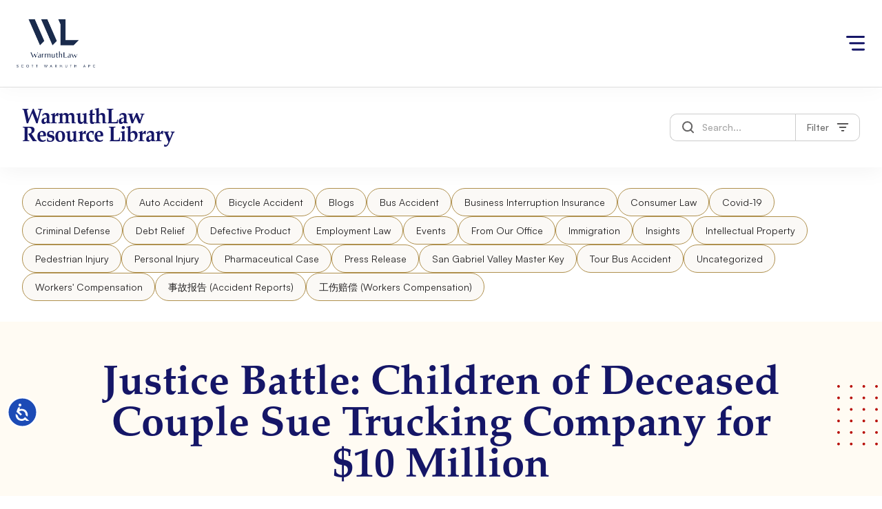

--- FILE ---
content_type: text/html; charset=UTF-8
request_url: https://warmuthlaw.com/justice-battle-children-of-deceased-couple-sue-trucking-company-for-10-million/
body_size: 17736
content:
<!doctype html>
<html lang="en-US" prefix="og: https://ogp.me/ns#">

<head>
    <meta charset="UTF-8">
    <meta name="viewport" content="width=device-width, initial-scale=1">
    <link rel="profile" href="https://gmpg.org/xfn/11">
	<link rel="stylesheet" href="https://cdnjs.cloudflare.com/ajax/libs/font-awesome/6.2.1/css/all.min.css" integrity="sha512-MV7K8+y+gLIBoVD59lQIYicR65iaqukzvf/nwasF0nqhPay5w/9lJmVM2hMDcnK1OnMGCdVK+iQrJ7lzPJQd1w==" crossorigin="anonymous" referrerpolicy="no-referrer" />
    <script src="https://code.jquery.com/jquery-3.3.1.slim.min.js" integrity="sha384-q8i/X+965DzO0rT7abK41JStQIAqVgRVzpbzo5smXKp4YfRvH+8abtTE1Pi6jizo" crossorigin="anonymous"></script>
    <script src="https://cdn.jsdelivr.net/npm/popper.js@1.14.6/dist/umd/popper.min.js" integrity="sha384-wHAiFfRlMFy6i5SRaxvfOCifBUQy1xHdJ/yoi7FRNXMRBu5WHdZYu1hA6ZOblgut" crossorigin="anonymous"></script>
    <script src="https://cdn.jsdelivr.net/npm/bootstrap@4.2.1/dist/js/bootstrap.min.js" integrity="sha384-B0UglyR+jN6CkvvICOB2joaf5I4l3gm9GU6Hc1og6Ls7i6U/mkkaduKaBhlAXv9k" crossorigin="anonymous"></script>
    
<!-- Search Engine Optimization by Rank Math - https://rankmath.com/ -->
<title>Justice Battle: Children of Deceased Couple Sue Trucking Company for $10 Million - WarmuthLaw</title>
<meta name="description" content="California couple&#039;s children sue trucker and Abbotsford trucking company over fatal accident, seeking $10 million in compensation. Trágico accidente automovilístico resulta en demanda de $10 millones contra camionero y empresa de camiones."/>
<meta name="robots" content="index, follow, max-snippet:-1, max-video-preview:-1, max-image-preview:large"/>
<link rel="canonical" href="https://warmuthlaw.com/justice-battle-children-of-deceased-couple-sue-trucking-company-for-10-million/" />
<meta property="og:locale" content="en_US" />
<meta property="og:type" content="article" />
<meta property="og:title" content="Justice Battle: Children of Deceased Couple Sue Trucking Company for $10 Million - WarmuthLaw" />
<meta property="og:description" content="California couple&#039;s children sue trucker and Abbotsford trucking company over fatal accident, seeking $10 million in compensation. Trágico accidente automovilístico resulta en demanda de $10 millones contra camionero y empresa de camiones." />
<meta property="og:url" content="https://warmuthlaw.com/justice-battle-children-of-deceased-couple-sue-trucking-company-for-10-million/" />
<meta property="og:site_name" content="WarmuthLaw" />
<meta property="article:section" content="Accident Reports" />
<meta property="og:updated_time" content="2023-10-02T00:33:40+00:00" />
<meta property="og:image" content="https://warmuthlaw.com/wp-content/uploads/2023/07/Deadly-Crash-in-Nevada-One-Fatality-and-One-Seriously-Injured.png" />
<meta property="og:image:secure_url" content="https://warmuthlaw.com/wp-content/uploads/2023/07/Deadly-Crash-in-Nevada-One-Fatality-and-One-Seriously-Injured.png" />
<meta property="og:image:width" content="1024" />
<meta property="og:image:height" content="1024" />
<meta property="og:image:alt" content="Choque Mortal en Nevada: Víctima Fallecida y Herido Grave en Impactante Colisión de Autobús y SUV" />
<meta property="og:image:type" content="image/png" />
<meta property="article:published_time" content="2023-09-29T14:02:57+00:00" />
<meta property="article:modified_time" content="2023-10-02T00:33:40+00:00" />
<meta name="twitter:card" content="summary_large_image" />
<meta name="twitter:title" content="Justice Battle: Children of Deceased Couple Sue Trucking Company for $10 Million - WarmuthLaw" />
<meta name="twitter:description" content="California couple&#039;s children sue trucker and Abbotsford trucking company over fatal accident, seeking $10 million in compensation. Trágico accidente automovilístico resulta en demanda de $10 millones contra camionero y empresa de camiones." />
<meta name="twitter:image" content="https://warmuthlaw.com/wp-content/uploads/2023/07/Deadly-Crash-in-Nevada-One-Fatality-and-One-Seriously-Injured.png" />
<script type="application/ld+json" class="rank-math-schema">{"@context":"https://schema.org","@graph":[{"@type":["LegalService","Organization"],"@id":"https://warmuthlaw.com/#organization","name":"WarmuthLaw","url":"https://warmuthlaw.com","logo":{"@type":"ImageObject","@id":"https://warmuthlaw.com/#logo","url":"https://warmuthlaw.com/wp-content/uploads/2022/10/cropped-Asset-1@2x.png","contentUrl":"https://warmuthlaw.com/wp-content/uploads/2022/10/cropped-Asset-1@2x.png","caption":"WarmuthLaw","inLanguage":"en-US","width":"888","height":"544"},"openingHours":["Monday,Tuesday,Wednesday,Thursday,Friday,Saturday,Sunday 09:00-17:00"],"image":{"@id":"https://warmuthlaw.com/#logo"}},{"@type":"WebSite","@id":"https://warmuthlaw.com/#website","url":"https://warmuthlaw.com","name":"WarmuthLaw","alternateName":"Law888","publisher":{"@id":"https://warmuthlaw.com/#organization"},"inLanguage":"en-US"},{"@type":"ImageObject","@id":"https://warmuthlaw.com/wp-content/uploads/2023/07/Deadly-Crash-in-Nevada-One-Fatality-and-One-Seriously-Injured.png","url":"https://warmuthlaw.com/wp-content/uploads/2023/07/Deadly-Crash-in-Nevada-One-Fatality-and-One-Seriously-Injured.png","width":"1024","height":"1024","caption":"Choque Mortal en Nevada: V\u00edctima Fallecida y Herido Grave en Impactante Colisi\u00f3n de Autob\u00fas y SUV","inLanguage":"en-US"},{"@type":"WebPage","@id":"https://warmuthlaw.com/justice-battle-children-of-deceased-couple-sue-trucking-company-for-10-million/#webpage","url":"https://warmuthlaw.com/justice-battle-children-of-deceased-couple-sue-trucking-company-for-10-million/","name":"Justice Battle: Children of Deceased Couple Sue Trucking Company for $10 Million - WarmuthLaw","datePublished":"2023-09-29T14:02:57+00:00","dateModified":"2023-10-02T00:33:40+00:00","isPartOf":{"@id":"https://warmuthlaw.com/#website"},"primaryImageOfPage":{"@id":"https://warmuthlaw.com/wp-content/uploads/2023/07/Deadly-Crash-in-Nevada-One-Fatality-and-One-Seriously-Injured.png"},"inLanguage":"en-US"},{"@type":"Person","@id":"https://warmuthlaw.com/author/alberto/","name":"alberto","url":"https://warmuthlaw.com/author/alberto/","image":{"@type":"ImageObject","@id":"https://secure.gravatar.com/avatar/72a6d066786084e716b08a2405549d7bdc6444fa415f7ba500fa261b39350361?s=96&amp;d=mm&amp;r=g","url":"https://secure.gravatar.com/avatar/72a6d066786084e716b08a2405549d7bdc6444fa415f7ba500fa261b39350361?s=96&amp;d=mm&amp;r=g","caption":"alberto","inLanguage":"en-US"},"worksFor":{"@id":"https://warmuthlaw.com/#organization"}},{"@type":"Article","headline":"Justice Battle: Children of Deceased Couple Sue Trucking Company for $10 Million - WarmuthLaw","datePublished":"2023-09-29T14:02:57+00:00","dateModified":"2023-10-02T00:33:40+00:00","articleSection":"Accident Reports","author":{"@id":"https://warmuthlaw.com/author/alberto/","name":"alberto"},"publisher":{"@id":"https://warmuthlaw.com/#organization"},"description":"California couple&#039;s children sue trucker and Abbotsford trucking company over fatal accident, seeking $10 million in compensation. Tr\u00e1gico accidente automovil\u00edstico resulta en demanda de $10 millones contra camionero y empresa de camiones.","name":"Justice Battle: Children of Deceased Couple Sue Trucking Company for $10 Million - WarmuthLaw","@id":"https://warmuthlaw.com/justice-battle-children-of-deceased-couple-sue-trucking-company-for-10-million/#richSnippet","isPartOf":{"@id":"https://warmuthlaw.com/justice-battle-children-of-deceased-couple-sue-trucking-company-for-10-million/#webpage"},"image":{"@id":"https://warmuthlaw.com/wp-content/uploads/2023/07/Deadly-Crash-in-Nevada-One-Fatality-and-One-Seriously-Injured.png"},"inLanguage":"en-US","mainEntityOfPage":{"@id":"https://warmuthlaw.com/justice-battle-children-of-deceased-couple-sue-trucking-company-for-10-million/#webpage"}}]}</script>
<!-- /Rank Math WordPress SEO plugin -->

<link rel='dns-prefetch' href='//cdn.jsdelivr.net' />
<link rel='dns-prefetch' href='//www.googletagmanager.com' />
<link rel='dns-prefetch' href='//code.jquery.com' />
<link rel="alternate" type="application/rss+xml" title="WarmuthLaw &raquo; Feed" href="https://warmuthlaw.com/feed/" />
<link rel="alternate" type="application/rss+xml" title="WarmuthLaw &raquo; Comments Feed" href="https://warmuthlaw.com/comments/feed/" />
<link rel="alternate" type="application/rss+xml" title="WarmuthLaw &raquo; Justice Battle: Children of Deceased Couple Sue Trucking Company for $10 Million Comments Feed" href="https://warmuthlaw.com/justice-battle-children-of-deceased-couple-sue-trucking-company-for-10-million/feed/" />
<link rel="alternate" title="oEmbed (JSON)" type="application/json+oembed" href="https://warmuthlaw.com/wp-json/oembed/1.0/embed?url=https%3A%2F%2Fwarmuthlaw.com%2Fjustice-battle-children-of-deceased-couple-sue-trucking-company-for-10-million%2F" />
<link rel="alternate" title="oEmbed (XML)" type="text/xml+oembed" href="https://warmuthlaw.com/wp-json/oembed/1.0/embed?url=https%3A%2F%2Fwarmuthlaw.com%2Fjustice-battle-children-of-deceased-couple-sue-trucking-company-for-10-million%2F&#038;format=xml" />
<style id='wp-img-auto-sizes-contain-inline-css'>
img:is([sizes=auto i],[sizes^="auto," i]){contain-intrinsic-size:3000px 1500px}
/*# sourceURL=wp-img-auto-sizes-contain-inline-css */
</style>
<style id='wp-emoji-styles-inline-css'>

	img.wp-smiley, img.emoji {
		display: inline !important;
		border: none !important;
		box-shadow: none !important;
		height: 1em !important;
		width: 1em !important;
		margin: 0 0.07em !important;
		vertical-align: -0.1em !important;
		background: none !important;
		padding: 0 !important;
	}
/*# sourceURL=wp-emoji-styles-inline-css */
</style>
<link rel='stylesheet' id='wp-block-library-css' href='https://warmuthlaw.com/wp-includes/css/dist/block-library/style.min.css?ver=6.9' media='all' />
<style id='classic-theme-styles-inline-css'>
/*! This file is auto-generated */
.wp-block-button__link{color:#fff;background-color:#32373c;border-radius:9999px;box-shadow:none;text-decoration:none;padding:calc(.667em + 2px) calc(1.333em + 2px);font-size:1.125em}.wp-block-file__button{background:#32373c;color:#fff;text-decoration:none}
/*# sourceURL=/wp-includes/css/classic-themes.min.css */
</style>
<style id='global-styles-inline-css'>
:root{--wp--preset--aspect-ratio--square: 1;--wp--preset--aspect-ratio--4-3: 4/3;--wp--preset--aspect-ratio--3-4: 3/4;--wp--preset--aspect-ratio--3-2: 3/2;--wp--preset--aspect-ratio--2-3: 2/3;--wp--preset--aspect-ratio--16-9: 16/9;--wp--preset--aspect-ratio--9-16: 9/16;--wp--preset--color--black: #000000;--wp--preset--color--cyan-bluish-gray: #abb8c3;--wp--preset--color--white: #ffffff;--wp--preset--color--pale-pink: #f78da7;--wp--preset--color--vivid-red: #cf2e2e;--wp--preset--color--luminous-vivid-orange: #ff6900;--wp--preset--color--luminous-vivid-amber: #fcb900;--wp--preset--color--light-green-cyan: #7bdcb5;--wp--preset--color--vivid-green-cyan: #00d084;--wp--preset--color--pale-cyan-blue: #8ed1fc;--wp--preset--color--vivid-cyan-blue: #0693e3;--wp--preset--color--vivid-purple: #9b51e0;--wp--preset--gradient--vivid-cyan-blue-to-vivid-purple: linear-gradient(135deg,rgb(6,147,227) 0%,rgb(155,81,224) 100%);--wp--preset--gradient--light-green-cyan-to-vivid-green-cyan: linear-gradient(135deg,rgb(122,220,180) 0%,rgb(0,208,130) 100%);--wp--preset--gradient--luminous-vivid-amber-to-luminous-vivid-orange: linear-gradient(135deg,rgb(252,185,0) 0%,rgb(255,105,0) 100%);--wp--preset--gradient--luminous-vivid-orange-to-vivid-red: linear-gradient(135deg,rgb(255,105,0) 0%,rgb(207,46,46) 100%);--wp--preset--gradient--very-light-gray-to-cyan-bluish-gray: linear-gradient(135deg,rgb(238,238,238) 0%,rgb(169,184,195) 100%);--wp--preset--gradient--cool-to-warm-spectrum: linear-gradient(135deg,rgb(74,234,220) 0%,rgb(151,120,209) 20%,rgb(207,42,186) 40%,rgb(238,44,130) 60%,rgb(251,105,98) 80%,rgb(254,248,76) 100%);--wp--preset--gradient--blush-light-purple: linear-gradient(135deg,rgb(255,206,236) 0%,rgb(152,150,240) 100%);--wp--preset--gradient--blush-bordeaux: linear-gradient(135deg,rgb(254,205,165) 0%,rgb(254,45,45) 50%,rgb(107,0,62) 100%);--wp--preset--gradient--luminous-dusk: linear-gradient(135deg,rgb(255,203,112) 0%,rgb(199,81,192) 50%,rgb(65,88,208) 100%);--wp--preset--gradient--pale-ocean: linear-gradient(135deg,rgb(255,245,203) 0%,rgb(182,227,212) 50%,rgb(51,167,181) 100%);--wp--preset--gradient--electric-grass: linear-gradient(135deg,rgb(202,248,128) 0%,rgb(113,206,126) 100%);--wp--preset--gradient--midnight: linear-gradient(135deg,rgb(2,3,129) 0%,rgb(40,116,252) 100%);--wp--preset--font-size--small: 13px;--wp--preset--font-size--medium: 20px;--wp--preset--font-size--large: 36px;--wp--preset--font-size--x-large: 42px;--wp--preset--spacing--20: 0.44rem;--wp--preset--spacing--30: 0.67rem;--wp--preset--spacing--40: 1rem;--wp--preset--spacing--50: 1.5rem;--wp--preset--spacing--60: 2.25rem;--wp--preset--spacing--70: 3.38rem;--wp--preset--spacing--80: 5.06rem;--wp--preset--shadow--natural: 6px 6px 9px rgba(0, 0, 0, 0.2);--wp--preset--shadow--deep: 12px 12px 50px rgba(0, 0, 0, 0.4);--wp--preset--shadow--sharp: 6px 6px 0px rgba(0, 0, 0, 0.2);--wp--preset--shadow--outlined: 6px 6px 0px -3px rgb(255, 255, 255), 6px 6px rgb(0, 0, 0);--wp--preset--shadow--crisp: 6px 6px 0px rgb(0, 0, 0);}:where(.is-layout-flex){gap: 0.5em;}:where(.is-layout-grid){gap: 0.5em;}body .is-layout-flex{display: flex;}.is-layout-flex{flex-wrap: wrap;align-items: center;}.is-layout-flex > :is(*, div){margin: 0;}body .is-layout-grid{display: grid;}.is-layout-grid > :is(*, div){margin: 0;}:where(.wp-block-columns.is-layout-flex){gap: 2em;}:where(.wp-block-columns.is-layout-grid){gap: 2em;}:where(.wp-block-post-template.is-layout-flex){gap: 1.25em;}:where(.wp-block-post-template.is-layout-grid){gap: 1.25em;}.has-black-color{color: var(--wp--preset--color--black) !important;}.has-cyan-bluish-gray-color{color: var(--wp--preset--color--cyan-bluish-gray) !important;}.has-white-color{color: var(--wp--preset--color--white) !important;}.has-pale-pink-color{color: var(--wp--preset--color--pale-pink) !important;}.has-vivid-red-color{color: var(--wp--preset--color--vivid-red) !important;}.has-luminous-vivid-orange-color{color: var(--wp--preset--color--luminous-vivid-orange) !important;}.has-luminous-vivid-amber-color{color: var(--wp--preset--color--luminous-vivid-amber) !important;}.has-light-green-cyan-color{color: var(--wp--preset--color--light-green-cyan) !important;}.has-vivid-green-cyan-color{color: var(--wp--preset--color--vivid-green-cyan) !important;}.has-pale-cyan-blue-color{color: var(--wp--preset--color--pale-cyan-blue) !important;}.has-vivid-cyan-blue-color{color: var(--wp--preset--color--vivid-cyan-blue) !important;}.has-vivid-purple-color{color: var(--wp--preset--color--vivid-purple) !important;}.has-black-background-color{background-color: var(--wp--preset--color--black) !important;}.has-cyan-bluish-gray-background-color{background-color: var(--wp--preset--color--cyan-bluish-gray) !important;}.has-white-background-color{background-color: var(--wp--preset--color--white) !important;}.has-pale-pink-background-color{background-color: var(--wp--preset--color--pale-pink) !important;}.has-vivid-red-background-color{background-color: var(--wp--preset--color--vivid-red) !important;}.has-luminous-vivid-orange-background-color{background-color: var(--wp--preset--color--luminous-vivid-orange) !important;}.has-luminous-vivid-amber-background-color{background-color: var(--wp--preset--color--luminous-vivid-amber) !important;}.has-light-green-cyan-background-color{background-color: var(--wp--preset--color--light-green-cyan) !important;}.has-vivid-green-cyan-background-color{background-color: var(--wp--preset--color--vivid-green-cyan) !important;}.has-pale-cyan-blue-background-color{background-color: var(--wp--preset--color--pale-cyan-blue) !important;}.has-vivid-cyan-blue-background-color{background-color: var(--wp--preset--color--vivid-cyan-blue) !important;}.has-vivid-purple-background-color{background-color: var(--wp--preset--color--vivid-purple) !important;}.has-black-border-color{border-color: var(--wp--preset--color--black) !important;}.has-cyan-bluish-gray-border-color{border-color: var(--wp--preset--color--cyan-bluish-gray) !important;}.has-white-border-color{border-color: var(--wp--preset--color--white) !important;}.has-pale-pink-border-color{border-color: var(--wp--preset--color--pale-pink) !important;}.has-vivid-red-border-color{border-color: var(--wp--preset--color--vivid-red) !important;}.has-luminous-vivid-orange-border-color{border-color: var(--wp--preset--color--luminous-vivid-orange) !important;}.has-luminous-vivid-amber-border-color{border-color: var(--wp--preset--color--luminous-vivid-amber) !important;}.has-light-green-cyan-border-color{border-color: var(--wp--preset--color--light-green-cyan) !important;}.has-vivid-green-cyan-border-color{border-color: var(--wp--preset--color--vivid-green-cyan) !important;}.has-pale-cyan-blue-border-color{border-color: var(--wp--preset--color--pale-cyan-blue) !important;}.has-vivid-cyan-blue-border-color{border-color: var(--wp--preset--color--vivid-cyan-blue) !important;}.has-vivid-purple-border-color{border-color: var(--wp--preset--color--vivid-purple) !important;}.has-vivid-cyan-blue-to-vivid-purple-gradient-background{background: var(--wp--preset--gradient--vivid-cyan-blue-to-vivid-purple) !important;}.has-light-green-cyan-to-vivid-green-cyan-gradient-background{background: var(--wp--preset--gradient--light-green-cyan-to-vivid-green-cyan) !important;}.has-luminous-vivid-amber-to-luminous-vivid-orange-gradient-background{background: var(--wp--preset--gradient--luminous-vivid-amber-to-luminous-vivid-orange) !important;}.has-luminous-vivid-orange-to-vivid-red-gradient-background{background: var(--wp--preset--gradient--luminous-vivid-orange-to-vivid-red) !important;}.has-very-light-gray-to-cyan-bluish-gray-gradient-background{background: var(--wp--preset--gradient--very-light-gray-to-cyan-bluish-gray) !important;}.has-cool-to-warm-spectrum-gradient-background{background: var(--wp--preset--gradient--cool-to-warm-spectrum) !important;}.has-blush-light-purple-gradient-background{background: var(--wp--preset--gradient--blush-light-purple) !important;}.has-blush-bordeaux-gradient-background{background: var(--wp--preset--gradient--blush-bordeaux) !important;}.has-luminous-dusk-gradient-background{background: var(--wp--preset--gradient--luminous-dusk) !important;}.has-pale-ocean-gradient-background{background: var(--wp--preset--gradient--pale-ocean) !important;}.has-electric-grass-gradient-background{background: var(--wp--preset--gradient--electric-grass) !important;}.has-midnight-gradient-background{background: var(--wp--preset--gradient--midnight) !important;}.has-small-font-size{font-size: var(--wp--preset--font-size--small) !important;}.has-medium-font-size{font-size: var(--wp--preset--font-size--medium) !important;}.has-large-font-size{font-size: var(--wp--preset--font-size--large) !important;}.has-x-large-font-size{font-size: var(--wp--preset--font-size--x-large) !important;}
:where(.wp-block-post-template.is-layout-flex){gap: 1.25em;}:where(.wp-block-post-template.is-layout-grid){gap: 1.25em;}
:where(.wp-block-term-template.is-layout-flex){gap: 1.25em;}:where(.wp-block-term-template.is-layout-grid){gap: 1.25em;}
:where(.wp-block-columns.is-layout-flex){gap: 2em;}:where(.wp-block-columns.is-layout-grid){gap: 2em;}
:root :where(.wp-block-pullquote){font-size: 1.5em;line-height: 1.6;}
/*# sourceURL=global-styles-inline-css */
</style>
<link rel='stylesheet' id='slickcss-css' href='https://warmuthlaw.com/wp-content/themes/law888/css/slick.css?ver=all' media='all' />
<link rel='stylesheet' id='lightboxcss-css' href='https://warmuthlaw.com/wp-content/themes/law888/css/simple-lightbox.css?ver=all' media='all' />
<link rel='stylesheet' id='createape-bootstrap-css' href='https://warmuthlaw.com/wp-content/themes/law888/css/bootstrap.min.css?ver=1.0.1' media='all' />
<link rel='stylesheet' id='createape-main-css-css' href='https://warmuthlaw.com/wp-content/themes/law888/css/main.css?ver=1.0.1' media='all' />
<link rel='stylesheet' id='createape-style-css' href='https://warmuthlaw.com/wp-content/themes/law888/style.css?ver=1.0.1' media='all' />
<link rel='stylesheet' id='jquery-ui-datepicker-css-css' href='https://code.jquery.com/ui/1.13.2/themes/base/jquery-ui.css?ver=1.0.1' media='all' />
<script src="https://warmuthlaw.com/wp-includes/js/jquery/jquery.min.js?ver=3.7.1" id="jquery-core-js"></script>
<script src="https://warmuthlaw.com/wp-includes/js/jquery/jquery-migrate.min.js?ver=3.4.1" id="jquery-migrate-js"></script>

<!-- Google tag (gtag.js) snippet added by Site Kit -->
<!-- Google Analytics snippet added by Site Kit -->
<script src="https://www.googletagmanager.com/gtag/js?id=GT-WVGNZLQ9" id="google_gtagjs-js" async></script>
<script id="google_gtagjs-js-after">
window.dataLayer = window.dataLayer || [];function gtag(){dataLayer.push(arguments);}
gtag("set","linker",{"domains":["warmuthlaw.com"]});
gtag("js", new Date());
gtag("set", "developer_id.dZTNiMT", true);
gtag("config", "GT-WVGNZLQ9");
//# sourceURL=google_gtagjs-js-after
</script>
<link rel="https://api.w.org/" href="https://warmuthlaw.com/wp-json/" /><link rel="alternate" title="JSON" type="application/json" href="https://warmuthlaw.com/wp-json/wp/v2/posts/11158" /><link rel="EditURI" type="application/rsd+xml" title="RSD" href="https://warmuthlaw.com/xmlrpc.php?rsd" />
<meta name="generator" content="WordPress 6.9" />
<link rel='shortlink' href='https://warmuthlaw.com/?p=11158' />
<meta name="generator" content="Site Kit by Google 1.170.0" /><link rel="pingback" href="https://warmuthlaw.com/xmlrpc.php"><meta name="generator" content="Elementor 3.34.1; features: additional_custom_breakpoints; settings: css_print_method-external, google_font-enabled, font_display-swap">
			<style>
				.e-con.e-parent:nth-of-type(n+4):not(.e-lazyloaded):not(.e-no-lazyload),
				.e-con.e-parent:nth-of-type(n+4):not(.e-lazyloaded):not(.e-no-lazyload) * {
					background-image: none !important;
				}
				@media screen and (max-height: 1024px) {
					.e-con.e-parent:nth-of-type(n+3):not(.e-lazyloaded):not(.e-no-lazyload),
					.e-con.e-parent:nth-of-type(n+3):not(.e-lazyloaded):not(.e-no-lazyload) * {
						background-image: none !important;
					}
				}
				@media screen and (max-height: 640px) {
					.e-con.e-parent:nth-of-type(n+2):not(.e-lazyloaded):not(.e-no-lazyload),
					.e-con.e-parent:nth-of-type(n+2):not(.e-lazyloaded):not(.e-no-lazyload) * {
						background-image: none !important;
					}
				}
			</style>
					<style type="text/css">
					.site-title,
			.site-description {
				position: absolute;
				clip: rect(1px, 1px, 1px, 1px);
				}
					</style>
		
<!-- Google Tag Manager snippet added by Site Kit -->
<script>
			( function( w, d, s, l, i ) {
				w[l] = w[l] || [];
				w[l].push( {'gtm.start': new Date().getTime(), event: 'gtm.js'} );
				var f = d.getElementsByTagName( s )[0],
					j = d.createElement( s ), dl = l != 'dataLayer' ? '&l=' + l : '';
				j.async = true;
				j.src = 'https://www.googletagmanager.com/gtm.js?id=' + i + dl;
				f.parentNode.insertBefore( j, f );
			} )( window, document, 'script', 'dataLayer', 'GTM-KXH4ZB7V' );
			
</script>

<!-- End Google Tag Manager snippet added by Site Kit -->
<script async src="https://www.googletagmanager.com/gtag/js?id=UA-48769883-1"></script>
<script>
  window.dataLayer = window.dataLayer || [];
  function gtag(){dataLayer.push(arguments);}
  gtag('js', new Date());

  gtag('config', 'UA-48769883-1');
</script>



        <!-- Google Tag Manager -->
<script>(function(w,d,s,l,i){w[l]=w[l]||[];w[l].push({'gtm.start':
new Date().getTime(),event:'gtm.js'});var f=d.getElementsByTagName(s)[0],
j=d.createElement(s),dl=l!='dataLayer'?'&l='+l:'';j.async=true;j.src=
'https://www.googletagmanager.com/gtm.js?id='+i+dl;f.parentNode.insertBefore(j,f);
})(window,document,'script','dataLayer','GTM-TGPL96B');</script>
<!-- End Google Tag Manager -->
<link rel="icon" href="https://warmuthlaw.com/wp-content/uploads/2022/10/cropped-logo-trans-32x32.png" sizes="32x32" />
<link rel="icon" href="https://warmuthlaw.com/wp-content/uploads/2022/10/cropped-logo-trans-192x192.png" sizes="192x192" />
<link rel="apple-touch-icon" href="https://warmuthlaw.com/wp-content/uploads/2022/10/cropped-logo-trans-180x180.png" />
<meta name="msapplication-TileImage" content="https://warmuthlaw.com/wp-content/uploads/2022/10/cropped-logo-trans-270x270.png" />
</head>

<body class="wp-singular post-template-default single single-post postid-11158 single-format-standard wp-custom-logo wp-theme-law888 elementor-default elementor-kit-7077">
<!-- Google Tag Manager (noscript) -->
<noscript><iframe src="https://www.googletagmanager.com/ns.html?id=GTM-TGPL96B"
  height="0" width="0" style="display:none;visibility:hidden"></iframe></noscript>
  <!-- End Google Tag Manager (noscript) -->
    		<!-- Google Tag Manager (noscript) snippet added by Site Kit -->
		<noscript>
			<iframe src="https://www.googletagmanager.com/ns.html?id=GTM-KXH4ZB7V" height="0" width="0" style="display:none;visibility:hidden"></iframe>
		</noscript>
		<!-- End Google Tag Manager (noscript) snippet added by Site Kit -->
		    <div id="page" class="site">
        <a class="skip-link screen-reader-text" href="#primary">Skip to content</a>

        <header id="masthead">
            
<div class="mega-menu">
  <div class="mega-menu__inner">
    <a class="mega-menu__logo" href="/"><img src="https://warmuthlaw.com/wp-content/uploads/2022/10/cropped-Asset-1@2x.png" alt="Law888" height=70 /></a>
    <div class="mega-menu__nav-wrapper">
      <button class="mega-menu__close btn" type="button"><img src="https://warmuthlaw.com/wp-content/themes/law888/images/icon-menu_close.svg" alt="Close Menu"></button>
      <div class="mega-menu__nav-wrapper__inner">
                  <div class="menu-mega-menu-container"><ul id="mega-menu__nav" class="mega-menu__nav"><li id="menu-item-2755" class="menu-item menu-item-type-post_type menu-item-object-page menu-item-home menu-item-2755 menu-item-depth-0"><a href="https://warmuthlaw.com/">Home</a></li>
<li id="menu-item-2772" class="menu-item menu-item-type-custom menu-item-object-custom menu-item-has-children menu-item-2772 menu-item-depth-0 mega-menu__mega_dropdown"><a href="#">Services</a>
<ul class="sub-menu sub-menu-depth-1">
	<button class="mega-menu__return btn" type="button">All Categories</button>
	<li class="menu-item menu-item-type-custom menu-item-object-custom menu-item-depth-1 menu-item--mobile menu-item--hash">Services</li>
	<li id="menu-item-2769" class="menu-item menu-item-type-post_type menu-item-object-page menu-item-has-children menu-item-2769 menu-item-depth-1"><a href="https://warmuthlaw.com/personal-injury/">Personal Injury</a>
	<ul class="sub-menu sub-menu-depth-2">
		<button class="mega-menu__return btn" type="button">Services</button>
		<li class="menu-item menu-item-type-custom menu-item-object-custom menu-item-depth-2 menu-item--mobile"><a href="https://warmuthlaw.com/personal-injury/">Personal Injury</a></li>
		<li id="menu-item-2761" class="menu-item menu-item-type-post_type menu-item-object-page menu-item-2761 menu-item-depth-2"><a href="https://warmuthlaw.com/personal-injury/car-accidents/">Car Accidents</a></li>
		<li id="menu-item-2767" class="menu-item menu-item-type-post_type menu-item-object-page menu-item-2767 menu-item-depth-2"><a href="https://warmuthlaw.com/personal-injury/motor-accidents/">Motorcycle Accidents</a></li>
		<li id="menu-item-2757" class="menu-item menu-item-type-post_type menu-item-object-page menu-item-2757 menu-item-depth-2"><a href="https://warmuthlaw.com/personal-injury/bicycle-accidents/">Bicycle Accidents</a></li>
		<li id="menu-item-2765" class="menu-item menu-item-type-post_type menu-item-object-page menu-item-2765 menu-item-depth-2"><a href="https://warmuthlaw.com/personal-injury/dog-bite-injuries/">Dog Bite Injuries</a></li>
		<li id="menu-item-2759" class="menu-item menu-item-type-post_type menu-item-object-page menu-item-2759 menu-item-depth-2"><a href="https://warmuthlaw.com/personal-injury/brain-injuries/">Brain Injuries</a></li>
		<li id="menu-item-2770" class="menu-item menu-item-type-post_type menu-item-object-page menu-item-2770 menu-item-depth-2"><a href="https://warmuthlaw.com/personal-injury/slip-fall-accidents/">Slip &#038; Fall Accidents</a></li>
		<li id="menu-item-2760" class="menu-item menu-item-type-post_type menu-item-object-page menu-item-2760 menu-item-depth-2"><a href="https://warmuthlaw.com/personal-injury/burns-scarring/">Burns &#038; Scarring</a></li><li class='cs-mobile'><div class='mega-menu__dropdown mega-menu__dropdown--mobile dropdown'> <button class='btn btn-secondary dropdown-toggle' type='button' id='mega-menu__dropdown-toggler' data-bs-toggle='dropdown' aria-expanded='false'> <img src='https://warmuthlaw.com/wp-content/uploads/2024/02/transparent-flag.png' alt='English (US)'><span>English (US)</span> </button> <ul class='dropdown-menu' aria-labelledby='mega-menu__dropdown-toggler'><li><a class='dropdown-item' href='https://warmuthlaw.com/'><img src='https://warmuthlaw.com/wp-content/uploads/2024/02/transparent-flag.png' alt='Flag'><span>English (US)</span></a></li><li><a class='dropdown-item' href='https://law888.com/'><img src='https://warmuthlaw.com/wp-content/uploads/2024/02/transparent-flag.png' alt='Flag'><span>普通话</span></a></li><li><a class='dropdown-item' href='https://tr-chinese.law888.com/'><img src='https://warmuthlaw.com/wp-content/uploads/2024/02/transparent-flag.png' alt='Flag'><span>繁體字</span></a></li><li><a class='dropdown-item' href='https://ligalegal.com/'><img src='https://warmuthlaw.com/wp-content/uploads/2024/02/transparent-flag.png' alt='Flag'><span>Liga Legal®</span></a></li></ul> </div><div class='mega-menu__call mega-menu__call--mobile'> <a href='tel:888-517-9888' target=''>888-517-9888</a> </div><div class='mega-menu__consultation mega-menu__consultation--mobile'> <a href='https://warmuthlaw.com/contact-us/' target=''><span>Free Consultation</span></a> </div></li>
	</ul>
</li>
	<li id="menu-item-3236" class="menu-item menu-item-type-post_type menu-item-object-page menu-item-has-children menu-item-3236 menu-item-depth-1"><a href="https://warmuthlaw.com/immigration/">Immigration</a>
	<ul class="sub-menu sub-menu-depth-2">
		<button class="mega-menu__return btn" type="button">Services</button>
		<li class="menu-item menu-item-type-custom menu-item-object-custom menu-item-depth-2 menu-item--mobile"><a href="https://warmuthlaw.com/immigration/">Immigration</a></li>
		<li id="menu-item-3235" class="menu-item menu-item-type-post_type menu-item-object-page menu-item-3235 menu-item-depth-2"><a href="https://warmuthlaw.com/immigration/family-visas/">Family Visas</a></li>
		<li id="menu-item-3234" class="menu-item menu-item-type-post_type menu-item-object-page menu-item-3234 menu-item-depth-2"><a href="https://warmuthlaw.com/immigration/employment-visas/">Employment Visas</a></li>
		<li id="menu-item-3233" class="menu-item menu-item-type-post_type menu-item-object-page menu-item-3233 menu-item-depth-2"><a href="https://warmuthlaw.com/immigration/investment-visas/">Investment Visas</a></li>
		<li id="menu-item-3232" class="menu-item menu-item-type-post_type menu-item-object-page menu-item-3232 menu-item-depth-2"><a href="https://warmuthlaw.com/immigration/citizenship/">Citizenship</a></li>
		<li id="menu-item-3231" class="menu-item menu-item-type-post_type menu-item-object-page menu-item-3231 menu-item-depth-2"><a href="https://warmuthlaw.com/immigration/humanitarian-visas/">Humanitarian Visas</a></li>
		<li id="menu-item-3230" class="menu-item menu-item-type-post_type menu-item-object-page menu-item-3230 menu-item-depth-2"><a href="https://warmuthlaw.com/immigration/other-visa-options/">Other Visa Options</a></li>
	</ul>
</li>
	<li id="menu-item-2766" class="menu-item menu-item-type-post_type menu-item-object-page menu-item-has-children menu-item-2766 menu-item-depth-1"><a href="https://warmuthlaw.com/employment-law/">Employment Law</a>
	<ul class="sub-menu sub-menu-depth-2">
		<button class="mega-menu__return btn" type="button">Services</button>
		<li class="menu-item menu-item-type-custom menu-item-object-custom menu-item-depth-2 menu-item--mobile"><a href="https://warmuthlaw.com/employment-law/">Employment Law</a></li>
		<li id="menu-item-3642" class="menu-item menu-item-type-post_type menu-item-object-page menu-item-3642 menu-item-depth-2"><a href="https://warmuthlaw.com/employment-law/employment-discrimination/">Employment Discrimination</a></li>
		<li id="menu-item-3638" class="menu-item menu-item-type-post_type menu-item-object-page menu-item-3638 menu-item-depth-2"><a href="https://warmuthlaw.com/employment-law/sexual-harassment/">Sexual Harassment</a></li>
		<li id="menu-item-3639" class="menu-item menu-item-type-post_type menu-item-object-page menu-item-3639 menu-item-depth-2"><a href="https://warmuthlaw.com/employment-law/wage-hour/">Wage &#038; Hour</a></li>
		<li id="menu-item-3640" class="menu-item menu-item-type-post_type menu-item-object-page menu-item-3640 menu-item-depth-2"><a href="https://warmuthlaw.com/employment-law/workplace-retaliation/">Workplace Retaliation</a></li>
		<li id="menu-item-3641" class="menu-item menu-item-type-post_type menu-item-object-page menu-item-3641 menu-item-depth-2"><a href="https://warmuthlaw.com/employment-law/wrongful-termination/">Wrongful Termination</a></li><li class='cs-mobile'><div class='mega-menu__dropdown mega-menu__dropdown--mobile dropdown'> <button class='btn btn-secondary dropdown-toggle' type='button' id='mega-menu__dropdown-toggler' data-bs-toggle='dropdown' aria-expanded='false'> <img src='https://warmuthlaw.com/wp-content/uploads/2024/02/transparent-flag.png' alt='English (US)'><span>English (US)</span> </button> <ul class='dropdown-menu' aria-labelledby='mega-menu__dropdown-toggler'><li><a class='dropdown-item' href='https://warmuthlaw.com/'><img src='https://warmuthlaw.com/wp-content/uploads/2024/02/transparent-flag.png' alt='Flag'><span>English (US)</span></a></li><li><a class='dropdown-item' href='https://law888.com/'><img src='https://warmuthlaw.com/wp-content/uploads/2024/02/transparent-flag.png' alt='Flag'><span>普通话</span></a></li><li><a class='dropdown-item' href='https://tr-chinese.law888.com/'><img src='https://warmuthlaw.com/wp-content/uploads/2024/02/transparent-flag.png' alt='Flag'><span>繁體字</span></a></li><li><a class='dropdown-item' href='https://ligalegal.com/'><img src='https://warmuthlaw.com/wp-content/uploads/2024/02/transparent-flag.png' alt='Flag'><span>Liga Legal®</span></a></li></ul> </div><div class='mega-menu__call mega-menu__call--mobile'> <a href='tel:888-517-9888' target=''>888-517-9888</a> </div><div class='mega-menu__consultation mega-menu__consultation--mobile'> <a href='https://warmuthlaw.com/contact-us/' target=''><span>Free Consultation</span></a> </div></li>
	</ul>
</li>
	<li id="menu-item-3094" class="menu-item menu-item-type-post_type menu-item-object-page menu-item-has-children menu-item-3094 menu-item-depth-1"><a href="https://warmuthlaw.com/workers-compensation/">Worker’s Compensation</a>
	<ul class="sub-menu sub-menu-depth-2">
		<button class="mega-menu__return btn" type="button">Services</button>
		<li class="menu-item menu-item-type-custom menu-item-object-custom menu-item-depth-2 menu-item--mobile"><a href="https://warmuthlaw.com/workers-compensation/">Worker’s Compensation</a></li>
		<li id="menu-item-3059" class="menu-item menu-item-type-custom menu-item-object-custom menu-item-3059 menu-item-depth-2"><a href="https://warmuthlaw.com/workers-compensation/">Medical Treatment</a></li>
		<li id="menu-item-3060" class="menu-item menu-item-type-custom menu-item-object-custom menu-item-3060 menu-item-depth-2"><a href="https://warmuthlaw.com/workers-compensation/">Temporary Disability Benefits</a></li>
		<li id="menu-item-3061" class="menu-item menu-item-type-custom menu-item-object-custom menu-item-3061 menu-item-depth-2"><a href="https://warmuthlaw.com/workers-compensation/">Job Displacement Benefits</a></li>
		<li id="menu-item-3062" class="menu-item menu-item-type-custom menu-item-object-custom menu-item-3062 menu-item-depth-2"><a href="https://warmuthlaw.com/workers-compensation/">Permanent Disability Benefits</a></li>
		<li id="menu-item-3063" class="menu-item menu-item-type-custom menu-item-object-custom menu-item-3063 menu-item-depth-2"><a href="https://warmuthlaw.com/workers-compensation/">Death Benefits</a></li>
		<li id="menu-item-3064" class="menu-item menu-item-type-custom menu-item-object-custom menu-item-3064 menu-item-depth-2"><a href="https://warmuthlaw.com/workers-compensation/">Pursuit of Liable Third Parties</a></li><li class='cs-mobile'><div class='mega-menu__dropdown mega-menu__dropdown--mobile dropdown'> <button class='btn btn-secondary dropdown-toggle' type='button' id='mega-menu__dropdown-toggler' data-bs-toggle='dropdown' aria-expanded='false'> <img src='https://warmuthlaw.com/wp-content/uploads/2024/02/transparent-flag.png' alt='English (US)'><span>English (US)</span> </button> <ul class='dropdown-menu' aria-labelledby='mega-menu__dropdown-toggler'><li><a class='dropdown-item' href='https://warmuthlaw.com/'><img src='https://warmuthlaw.com/wp-content/uploads/2024/02/transparent-flag.png' alt='Flag'><span>English (US)</span></a></li><li><a class='dropdown-item' href='https://law888.com/'><img src='https://warmuthlaw.com/wp-content/uploads/2024/02/transparent-flag.png' alt='Flag'><span>普通话</span></a></li><li><a class='dropdown-item' href='https://tr-chinese.law888.com/'><img src='https://warmuthlaw.com/wp-content/uploads/2024/02/transparent-flag.png' alt='Flag'><span>繁體字</span></a></li><li><a class='dropdown-item' href='https://ligalegal.com/'><img src='https://warmuthlaw.com/wp-content/uploads/2024/02/transparent-flag.png' alt='Flag'><span>Liga Legal®</span></a></li></ul> </div><div class='mega-menu__call mega-menu__call--mobile'> <a href='tel:888-517-9888' target=''>888-517-9888</a> </div><div class='mega-menu__consultation mega-menu__consultation--mobile'> <a href='https://warmuthlaw.com/contact-us/' target=''><span>Free Consultation</span></a> </div></li>
	</ul>
</li>
	<li id="menu-item-2764" class="menu-item menu-item-type-post_type menu-item-object-page menu-item-has-children menu-item-2764 menu-item-depth-1"><a href="https://warmuthlaw.com/criminal-defense/">Criminal Defense</a>
	<ul class="sub-menu sub-menu-depth-2">
		<button class="mega-menu__return btn" type="button">Services</button>
		<li class="menu-item menu-item-type-custom menu-item-object-custom menu-item-depth-2 menu-item--mobile"><a href="https://warmuthlaw.com/criminal-defense/">Criminal Defense</a></li>
		<li id="menu-item-3066" class="menu-item menu-item-type-custom menu-item-object-custom menu-item-3066 menu-item-depth-2"><a href="https://warmuthlaw.com/criminal-defense/">DUI Defense</a></li>
		<li id="menu-item-3067" class="menu-item menu-item-type-custom menu-item-object-custom menu-item-3067 menu-item-depth-2"><a href="https://warmuthlaw.com/criminal-defense/">Felony Defense</a></li>
		<li id="menu-item-3068" class="menu-item menu-item-type-custom menu-item-object-custom menu-item-3068 menu-item-depth-2"><a href="https://warmuthlaw.com/criminal-defense/">Theft Legal Defense</a></li>
		<li id="menu-item-3069" class="menu-item menu-item-type-custom menu-item-object-custom menu-item-3069 menu-item-depth-2"><a href="https://warmuthlaw.com/criminal-defense/">Drug Crime Defense</a></li><li class='cs-mobile'><div class='mega-menu__dropdown mega-menu__dropdown--mobile dropdown'> <button class='btn btn-secondary dropdown-toggle' type='button' id='mega-menu__dropdown-toggler' data-bs-toggle='dropdown' aria-expanded='false'> <img src='https://warmuthlaw.com/wp-content/uploads/2024/02/transparent-flag.png' alt='English (US)'><span>English (US)</span> </button> <ul class='dropdown-menu' aria-labelledby='mega-menu__dropdown-toggler'><li><a class='dropdown-item' href='https://warmuthlaw.com/'><img src='https://warmuthlaw.com/wp-content/uploads/2024/02/transparent-flag.png' alt='Flag'><span>English (US)</span></a></li><li><a class='dropdown-item' href='https://law888.com/'><img src='https://warmuthlaw.com/wp-content/uploads/2024/02/transparent-flag.png' alt='Flag'><span>普通话</span></a></li><li><a class='dropdown-item' href='https://tr-chinese.law888.com/'><img src='https://warmuthlaw.com/wp-content/uploads/2024/02/transparent-flag.png' alt='Flag'><span>繁體字</span></a></li><li><a class='dropdown-item' href='https://ligalegal.com/'><img src='https://warmuthlaw.com/wp-content/uploads/2024/02/transparent-flag.png' alt='Flag'><span>Liga Legal®</span></a></li></ul> </div><div class='mega-menu__call mega-menu__call--mobile'> <a href='tel:888-517-9888' target=''>888-517-9888</a> </div><div class='mega-menu__consultation mega-menu__consultation--mobile'> <a href='https://warmuthlaw.com/contact-us/' target=''><span>Free Consultation</span></a> </div></li>
	</ul>
</li>
	<li id="menu-item-2771" class="menu-item menu-item-type-post_type menu-item-object-page menu-item-has-children menu-item-2771 menu-item-depth-1"><a href="https://warmuthlaw.com/social-security-disability/">Social Security Disability</a>
	<ul class="sub-menu sub-menu-depth-2">
		<button class="mega-menu__return btn" type="button">Services</button>
		<li class="menu-item menu-item-type-custom menu-item-object-custom menu-item-depth-2 menu-item--mobile"><a href="https://warmuthlaw.com/social-security-disability/">Social Security Disability</a></li>
		<li id="menu-item-3070" class="menu-item menu-item-type-custom menu-item-object-custom menu-item-3070 menu-item-depth-2"><a href="https://warmuthlaw.com/social-security-disability/">Social Security Disability Insurance (SSDI)</a></li>
		<li id="menu-item-3071" class="menu-item menu-item-type-custom menu-item-object-custom menu-item-3071 menu-item-depth-2"><a href="https://warmuthlaw.com/social-security-disability/">Supplement Security Income (SSI)</a></li><li class='cs-mobile'><div class='mega-menu__dropdown mega-menu__dropdown--mobile dropdown'> <button class='btn btn-secondary dropdown-toggle' type='button' id='mega-menu__dropdown-toggler' data-bs-toggle='dropdown' aria-expanded='false'> <img src='https://warmuthlaw.com/wp-content/uploads/2024/02/transparent-flag.png' alt='English (US)'><span>English (US)</span> </button> <ul class='dropdown-menu' aria-labelledby='mega-menu__dropdown-toggler'><li><a class='dropdown-item' href='https://warmuthlaw.com/'><img src='https://warmuthlaw.com/wp-content/uploads/2024/02/transparent-flag.png' alt='Flag'><span>English (US)</span></a></li><li><a class='dropdown-item' href='https://law888.com/'><img src='https://warmuthlaw.com/wp-content/uploads/2024/02/transparent-flag.png' alt='Flag'><span>普通话</span></a></li><li><a class='dropdown-item' href='https://tr-chinese.law888.com/'><img src='https://warmuthlaw.com/wp-content/uploads/2024/02/transparent-flag.png' alt='Flag'><span>繁體字</span></a></li><li><a class='dropdown-item' href='https://ligalegal.com/'><img src='https://warmuthlaw.com/wp-content/uploads/2024/02/transparent-flag.png' alt='Flag'><span>Liga Legal®</span></a></li></ul> </div><div class='mega-menu__call mega-menu__call--mobile'> <a href='tel:888-517-9888' target=''>888-517-9888</a> </div><div class='mega-menu__consultation mega-menu__consultation--mobile'> <a href='https://warmuthlaw.com/contact-us/' target=''><span>Free Consultation</span></a> </div></li>
	</ul>
</li><li class='cs-mobile'><div class='mega-menu__dropdown mega-menu__dropdown--mobile dropdown'> <button class='btn btn-secondary dropdown-toggle' type='button' id='mega-menu__dropdown-toggler' data-bs-toggle='dropdown' aria-expanded='false'> <img src='https://warmuthlaw.com/wp-content/uploads/2024/02/transparent-flag.png' alt='English (US)'><span>English (US)</span> </button> <ul class='dropdown-menu' aria-labelledby='mega-menu__dropdown-toggler'><li><a class='dropdown-item' href='https://warmuthlaw.com/'><img src='https://warmuthlaw.com/wp-content/uploads/2024/02/transparent-flag.png' alt='Flag'><span>English (US)</span></a></li><li><a class='dropdown-item' href='https://law888.com/'><img src='https://warmuthlaw.com/wp-content/uploads/2024/02/transparent-flag.png' alt='Flag'><span>普通话</span></a></li><li><a class='dropdown-item' href='https://tr-chinese.law888.com/'><img src='https://warmuthlaw.com/wp-content/uploads/2024/02/transparent-flag.png' alt='Flag'><span>繁體字</span></a></li><li><a class='dropdown-item' href='https://ligalegal.com/'><img src='https://warmuthlaw.com/wp-content/uploads/2024/02/transparent-flag.png' alt='Flag'><span>Liga Legal®</span></a></li></ul> </div><div class='mega-menu__call mega-menu__call--mobile'> <a href='tel:888-517-9888' target=''>888-517-9888</a> </div><div class='mega-menu__consultation mega-menu__consultation--mobile'> <a href='https://warmuthlaw.com/contact-us/' target=''><span>Free Consultation</span></a> </div></li>
	<li id="menu-item-2774" class="menu-item menu-item-type-custom menu-item-object-custom menu-item-2774 menu-item-depth-1 mega-menu__latest_posts"><a href="#">Latest Content</a><div class="mega-menu__latest_posts-wrapper"><ul><li><div class="mega-menu__latest_posts-image ratio"><a href="https://warmuthlaw.com/coping-after-an-auto-accident-emotional-recovery-and-next-steps/"> <img src="https://warmuthlaw.com/wp-content/uploads/2024/11/DALL·E-2024-01-30-13.53.07-A-realistic-photo-depicting-a-legal-consultation.-In-the-foreground-a-lawyer-is-sitting-at-a-desk-with-legal-documents-spread-out.-Across-from-the-la-768x439.png" alt="Coping After an Auto Accident: Emotional Recovery and Next Steps"></a></div><a class="mega-menu__latest_posts-label mega-menu__latest_posts-label--post" href="https://warmuthlaw.com/coping-after-an-auto-accident-emotional-recovery-and-next-steps/"><span></span><span class="visually-hidden">: </span><span>Coping After an Auto Accident: Emotional Recovery and Next Steps</span></a></li></ul><ul><li><div class="mega-menu__latest_posts-image ratio"><a href="https://warmuthlaw.com/the-legal-guide-to-auto-accident-your-path-to-fair-compensation/"> <img src="https://warmuthlaw.com/wp-content/uploads/2024/11/DALL·E-2024-01-22-16.00.58-A-realistic-photo-depicting-a-consultation-between-a-client-and-a-personal-injury-lawyer-in-California-incorporating-Chinese-language-elements.-The-i-768x439.png" alt="The Legal Guide to Auto Accident: Your Path to Fair Compensation"></a></div><a class="mega-menu__latest_posts-label mega-menu__latest_posts-label--post" href="https://warmuthlaw.com/the-legal-guide-to-auto-accident-your-path-to-fair-compensation/"><span></span><span class="visually-hidden">: </span><span>The Legal Guide to Auto Accident: Your Path to Fair Compensation</span></a></li></ul><ul><li><div class="mega-menu__latest_posts-image ratio"><a href="https://warmuthlaw.com/auto-accident-demystified-common-causes-and-how-to-avoid-them/"> <img src="https://warmuthlaw.com/wp-content/uploads/2024/11/DALL·E-2024-01-18-21.21.17-A-realistic-photo-depicting-the-scenario-of-What-happens-if-no-agreement-is-reached-in-a-collision_.-The-image-shows-two-cars-that-have-been-in-a-mi-768x439.png" alt="Auto Accident Demystified: Common Causes and How to Avoid Them"></a></div><a class="mega-menu__latest_posts-label mega-menu__latest_posts-label--post" href="https://warmuthlaw.com/auto-accident-demystified-common-causes-and-how-to-avoid-them/"><span></span><span class="visually-hidden">: </span><span>Auto Accident Demystified: Common Causes and How to Avoid Them</span></a></li></ul><ul><li><div class="mega-menu__latest_posts-image ratio"><a href="https://warmuthlaw.com/what-to-do-after-an-auto-accident-essential-steps-to-protect-your-rights/"> <img src="https://warmuthlaw.com/wp-content/uploads/2024/11/DALL·E-2024-01-27-21.34.05-A-realistic-photograph-style-image-depicting-the-scenario-of-a-car-accident-where-the-driver-is-not-at-fault.-The-scene-shows-a-street-with-two-cars-i-768x439.png" alt="What to Do After an Auto Accident: Essential Steps to Protect Your Rights"></a></div><a class="mega-menu__latest_posts-label mega-menu__latest_posts-label--post" href="https://warmuthlaw.com/what-to-do-after-an-auto-accident-essential-steps-to-protect-your-rights/"><span></span><span class="visually-hidden">: </span><span>What to Do After an Auto Accident: Essential Steps to Protect Your Rights</span></a></li></ul></div></li>
</ul>
</li>
<li id="menu-item-2756" class="menu-item menu-item-type-post_type menu-item-object-page menu-item-has-children menu-item-2756 menu-item-depth-0 mega-menu__mega_dropdown--single"><a href="https://warmuthlaw.com/about-us/">About Us</a>
<ul class="sub-menu sub-menu-depth-1">
	<button class="mega-menu__return btn" type="button">All Categories</button>
	<li class="menu-item menu-item-type-custom menu-item-object-custom menu-item-depth-1 menu-item--mobile"><a href="https://warmuthlaw.com/about-us/">About Us</a></li>
	<li id="menu-item-2763" class="menu-item menu-item-type-post_type menu-item-object-page menu-item-2763 menu-item-depth-1"><a href="https://warmuthlaw.com/contact-us/">Contact us</a></li>
	<li id="menu-item-13139" class="menu-item menu-item-type-post_type menu-item-object-page menu-item-13139 menu-item-depth-1"><a href="https://warmuthlaw.com/attorneys/">Attorneys</a></li>
	<li id="menu-item-2762" class="menu-item menu-item-type-post_type menu-item-object-page menu-item-2762 menu-item-depth-1"><a href="https://warmuthlaw.com/career/">Career</a></li><li class='cs-mobile'><div class='mega-menu__dropdown mega-menu__dropdown--mobile dropdown'> <button class='btn btn-secondary dropdown-toggle' type='button' id='mega-menu__dropdown-toggler' data-bs-toggle='dropdown' aria-expanded='false'> <img src='https://warmuthlaw.com/wp-content/uploads/2024/02/transparent-flag.png' alt='English (US)'><span>English (US)</span> </button> <ul class='dropdown-menu' aria-labelledby='mega-menu__dropdown-toggler'><li><a class='dropdown-item' href='https://warmuthlaw.com/'><img src='https://warmuthlaw.com/wp-content/uploads/2024/02/transparent-flag.png' alt='Flag'><span>English (US)</span></a></li><li><a class='dropdown-item' href='https://law888.com/'><img src='https://warmuthlaw.com/wp-content/uploads/2024/02/transparent-flag.png' alt='Flag'><span>普通话</span></a></li><li><a class='dropdown-item' href='https://tr-chinese.law888.com/'><img src='https://warmuthlaw.com/wp-content/uploads/2024/02/transparent-flag.png' alt='Flag'><span>繁體字</span></a></li><li><a class='dropdown-item' href='https://ligalegal.com/'><img src='https://warmuthlaw.com/wp-content/uploads/2024/02/transparent-flag.png' alt='Flag'><span>Liga Legal®</span></a></li></ul> </div><div class='mega-menu__call mega-menu__call--mobile'> <a href='tel:888-517-9888' target=''>888-517-9888</a> </div><div class='mega-menu__consultation mega-menu__consultation--mobile'> <a href='https://warmuthlaw.com/contact-us/' target=''><span>Free Consultation</span></a> </div></li>
</ul>
</li>
<li id="menu-item-2773" class="menu-item menu-item-type-custom menu-item-object-custom menu-item-has-children menu-item-2773 menu-item-depth-0"><a href="#">Resources</a>
<ul class="sub-menu sub-menu-depth-1">
	<button class="mega-menu__return btn" type="button">All Categories</button>
	<li class="menu-item menu-item-type-custom menu-item-object-custom menu-item-depth-1 menu-item--mobile menu-item--hash">Resources</li>
	<li id="menu-item-3087" class="menu-item menu-item-type-post_type menu-item-object-page menu-item-3087 menu-item-depth-1"><a href="https://warmuthlaw.com/blog/">Blog</a></li>
	<li id="menu-item-2778" class="menu-item menu-item-type-custom menu-item-object-custom menu-item-home menu-item-2778 menu-item-depth-1"><a href="https://warmuthlaw.com/">Video</a></li><li class='cs-mobile'><div class='mega-menu__dropdown mega-menu__dropdown--mobile dropdown'> <button class='btn btn-secondary dropdown-toggle' type='button' id='mega-menu__dropdown-toggler' data-bs-toggle='dropdown' aria-expanded='false'> <img src='https://warmuthlaw.com/wp-content/uploads/2024/02/transparent-flag.png' alt='English (US)'><span>English (US)</span> </button> <ul class='dropdown-menu' aria-labelledby='mega-menu__dropdown-toggler'><li><a class='dropdown-item' href='https://warmuthlaw.com/'><img src='https://warmuthlaw.com/wp-content/uploads/2024/02/transparent-flag.png' alt='Flag'><span>English (US)</span></a></li><li><a class='dropdown-item' href='https://law888.com/'><img src='https://warmuthlaw.com/wp-content/uploads/2024/02/transparent-flag.png' alt='Flag'><span>普通话</span></a></li><li><a class='dropdown-item' href='https://tr-chinese.law888.com/'><img src='https://warmuthlaw.com/wp-content/uploads/2024/02/transparent-flag.png' alt='Flag'><span>繁體字</span></a></li><li><a class='dropdown-item' href='https://ligalegal.com/'><img src='https://warmuthlaw.com/wp-content/uploads/2024/02/transparent-flag.png' alt='Flag'><span>Liga Legal®</span></a></li></ul> </div><div class='mega-menu__call mega-menu__call--mobile'> <a href='tel:888-517-9888' target=''>888-517-9888</a> </div><div class='mega-menu__consultation mega-menu__consultation--mobile'> <a href='https://warmuthlaw.com/contact-us/' target=''><span>Free Consultation</span></a> </div></li>
</ul>
</li>
</ul></div>              </div>
              <div class="mega-menu__dropdown dropdown">
          <button class="btn btn-secondary dropdown-toggle" type="button" id="mega-menu__dropdown-toggler" data-bs-toggle="dropdown" aria-expanded="false">
            <img src="https://warmuthlaw.com/wp-content/uploads/2024/02/transparent-flag.png" alt="English (US)"><span>English (US)</span>
          </button>

          <ul class="dropdown-menu" aria-labelledby="mega-menu__dropdown-toggler">
                                          <li><a class="dropdown-item" href="https://warmuthlaw.com/"><img src="https://warmuthlaw.com/wp-content/uploads/2024/02/transparent-flag.png" alt="Flag"><span>English (US)</span></a></li>
                                                        <li><a class="dropdown-item" href="https://law888.com/"><img src="https://warmuthlaw.com/wp-content/uploads/2024/02/transparent-flag.png" alt="Flag"><span>普通话</span></a></li>
                                                        <li><a class="dropdown-item" href="https://tr-chinese.law888.com/"><img src="https://warmuthlaw.com/wp-content/uploads/2024/02/transparent-flag.png" alt="Flag"><span>繁體字</span></a></li>
                                                        <li><a class="dropdown-item" href="https://ligalegal.com/"><img src="https://warmuthlaw.com/wp-content/uploads/2024/02/transparent-flag.png" alt="Flag"><span>Liga Legal®</span></a></li>
                                    </ul>
        </div>
                    <div class="mega-menu__call">
          <a href="tel:888-517-9888" target="">888-517-9888</a>
        </div>
                    <div class="mega-menu__consultation">
          <a href="https://warmuthlaw.com/contact-us/" target=""><span>Free Consultation</span></a>
        </div>
          </div>
    <button class="mega-menu__open btn" type="button"><img src="https://warmuthlaw.com/wp-content/themes/law888/images/icon-menu_open.svg" alt="Open Menu"></button>
  </div>
</div>        </header><!-- #masthead -->
<main id="primary" class="site-main">

	

<section class="blog-filter">
  <div class="blog-filter__inner">
    <div class="blog-filter__title"><span>WarmuthLaw <br>Resource Library</span></div>
    <div class="blog-filter__searchbox">
      <div class="position-relative">
        <input type="search" placeholder="Search..." name="search-keywords-clone" id="search-keywords-clone">
        <span class="blog-filter__icon blog-filter__icon--search"></span>
      </div>
      <button class="blog-filter__btn--filter blog-filter__toggler btn" type="button">Filter</button>
    </div>
    <div class="blog-filter__filter">
      <form class="blog-filter__form" id="blog-filter__form" action="javascript:filterPosts()">
        <button class="blog-filter__toggler--mobile blog-filter__toggler accordion-button collapsed" type="button">
          Filter & Search
        </button>
        <div class="position-relative search-keywords-wrapper">
          <input type="search" placeholder="Search..." name="search-keywords" id="search-keywords">
          <span class="blog-filter__icon blog-filter__icon--search"></span>
        </div>
        <div class="accordion accordion-flush" id="accordionFlushExample">
          <div class="accordion-item">
            <div class="accordion-header" id="flush-headingOne">
              <button class="accordion-button collapsed" type="button" data-bs-toggle="collapse" data-bs-target="#flush-collapseOne" aria-expanded="false" aria-controls="flush-collapseOne">
                Content Type
              </button>
            </div>
            <div id="flush-collapseOne" class="accordion-collapse collapse" aria-labelledby="flush-headingOne">
              <div class="accordion-body">
                <div class="blog-filter__group blog-filter__group--select blog-filter__group--type">
                  <div class="position-relative">
                    <input class="visually-hidden" type="checkbox" id="filter-type-post" name="post" value="post">
                    <label for="filter-type-post">Article</label>
                    <span class="blog-filter__checkmark"></span>
                  </div>
                  <div class="position-relative">
                    <input class="visually-hidden" type="checkbox" id="filter-type-video" name="video" value="video">
                    <label for="filter-type-video">Video</label>
                    <span class="blog-filter__checkmark"></span>
                  </div>
                  <div class="position-relative">
                    <input class="visually-hidden" type="checkbox" id="filter-type-podcast" name="podcast" value="podcast">
                    <label for="filter-type-podcast">Podcast</label>
                    <span class="blog-filter__checkmark"></span>
                  </div>
                  <div class="position-relative">
                    <input class="visually-hidden" type="checkbox" id="filter-type-case_study" name="case_study" value="case_study">
                    <label for="filter-type-case_study">Case Study</label>
                    <span class="blog-filter__checkmark"></span>
                  </div>
                </div>
              </div>
            </div>
          </div>
          <div class="accordion-item">
            <div class="accordion-header" id="flush-headingTwo">
              <button class="accordion-button collapsed" type="button" data-bs-toggle="collapse" data-bs-target="#flush-collapseTwo" aria-expanded="false" aria-controls="flush-collapseTwo">
                Topics
              </button>
            </div>
            <div id="flush-collapseTwo" class="accordion-collapse collapse" aria-labelledby="flush-headingTwo">
              <div class="accordion-body">
                <div class="blog-filter__group blog-filter__group--select blog-filter__group--topic">
                                      <div class="position-relative">
                      <input class="visually-hidden" type="checkbox" id="filter-topic-accident-reports" name="accident-reports" value="accident-reports">
                      <label for="filter-topic-accident-reports">Accident Reports</label>
                      <span class="blog-filter__checkmark"></span>
                    </div>
                                      <div class="position-relative">
                      <input class="visually-hidden" type="checkbox" id="filter-topic-auto-accident" name="auto-accident" value="auto-accident">
                      <label for="filter-topic-auto-accident">Auto Accident</label>
                      <span class="blog-filter__checkmark"></span>
                    </div>
                                      <div class="position-relative">
                      <input class="visually-hidden" type="checkbox" id="filter-topic-bicycle-accident" name="bicycle-accident" value="bicycle-accident">
                      <label for="filter-topic-bicycle-accident">Bicycle Accident</label>
                      <span class="blog-filter__checkmark"></span>
                    </div>
                                      <div class="position-relative">
                      <input class="visually-hidden" type="checkbox" id="filter-topic-blogs" name="blogs" value="blogs">
                      <label for="filter-topic-blogs">Blogs</label>
                      <span class="blog-filter__checkmark"></span>
                    </div>
                                      <div class="position-relative">
                      <input class="visually-hidden" type="checkbox" id="filter-topic-bus-accident" name="bus-accident" value="bus-accident">
                      <label for="filter-topic-bus-accident">Bus Accident</label>
                      <span class="blog-filter__checkmark"></span>
                    </div>
                                      <div class="position-relative">
                      <input class="visually-hidden" type="checkbox" id="filter-topic-business-interruption-insurance" name="business-interruption-insurance" value="business-interruption-insurance">
                      <label for="filter-topic-business-interruption-insurance">Business Interruption Insurance</label>
                      <span class="blog-filter__checkmark"></span>
                    </div>
                                      <div class="position-relative">
                      <input class="visually-hidden" type="checkbox" id="filter-topic-consumer-law" name="consumer-law" value="consumer-law">
                      <label for="filter-topic-consumer-law">Consumer Law</label>
                      <span class="blog-filter__checkmark"></span>
                    </div>
                                      <div class="position-relative">
                      <input class="visually-hidden" type="checkbox" id="filter-topic-covid-19" name="covid-19" value="covid-19">
                      <label for="filter-topic-covid-19">Covid-19</label>
                      <span class="blog-filter__checkmark"></span>
                    </div>
                                      <div class="position-relative">
                      <input class="visually-hidden" type="checkbox" id="filter-topic-criminal-defense" name="criminal-defense" value="criminal-defense">
                      <label for="filter-topic-criminal-defense">Criminal Defense</label>
                      <span class="blog-filter__checkmark"></span>
                    </div>
                                      <div class="position-relative">
                      <input class="visually-hidden" type="checkbox" id="filter-topic-debt-relief" name="debt-relief" value="debt-relief">
                      <label for="filter-topic-debt-relief">Debt Relief</label>
                      <span class="blog-filter__checkmark"></span>
                    </div>
                                      <div class="position-relative">
                      <input class="visually-hidden" type="checkbox" id="filter-topic-defective-product" name="defective-product" value="defective-product">
                      <label for="filter-topic-defective-product">Defective Product</label>
                      <span class="blog-filter__checkmark"></span>
                    </div>
                                      <div class="position-relative">
                      <input class="visually-hidden" type="checkbox" id="filter-topic-employment-law" name="employment-law" value="employment-law">
                      <label for="filter-topic-employment-law">Employment Law</label>
                      <span class="blog-filter__checkmark"></span>
                    </div>
                                      <div class="position-relative">
                      <input class="visually-hidden" type="checkbox" id="filter-topic-events" name="events" value="events">
                      <label for="filter-topic-events">Events</label>
                      <span class="blog-filter__checkmark"></span>
                    </div>
                                      <div class="position-relative">
                      <input class="visually-hidden" type="checkbox" id="filter-topic-from-our-office" name="from-our-office" value="from-our-office">
                      <label for="filter-topic-from-our-office">From Our Office</label>
                      <span class="blog-filter__checkmark"></span>
                    </div>
                                      <div class="position-relative">
                      <input class="visually-hidden" type="checkbox" id="filter-topic-immigration" name="immigration" value="immigration">
                      <label for="filter-topic-immigration">Immigration</label>
                      <span class="blog-filter__checkmark"></span>
                    </div>
                                      <div class="position-relative">
                      <input class="visually-hidden" type="checkbox" id="filter-topic-insights" name="insights" value="insights">
                      <label for="filter-topic-insights">Insights</label>
                      <span class="blog-filter__checkmark"></span>
                    </div>
                                      <div class="position-relative">
                      <input class="visually-hidden" type="checkbox" id="filter-topic-intellectual-property" name="intellectual-property" value="intellectual-property">
                      <label for="filter-topic-intellectual-property">Intellectual Property</label>
                      <span class="blog-filter__checkmark"></span>
                    </div>
                                      <div class="position-relative">
                      <input class="visually-hidden" type="checkbox" id="filter-topic-pedestrian-injury" name="pedestrian-injury" value="pedestrian-injury">
                      <label for="filter-topic-pedestrian-injury">Pedestrian Injury</label>
                      <span class="blog-filter__checkmark"></span>
                    </div>
                                      <div class="position-relative">
                      <input class="visually-hidden" type="checkbox" id="filter-topic-personal-injury" name="personal-injury" value="personal-injury">
                      <label for="filter-topic-personal-injury">Personal Injury</label>
                      <span class="blog-filter__checkmark"></span>
                    </div>
                                      <div class="position-relative">
                      <input class="visually-hidden" type="checkbox" id="filter-topic-pharmaceutical-case" name="pharmaceutical-case" value="pharmaceutical-case">
                      <label for="filter-topic-pharmaceutical-case">Pharmaceutical Case</label>
                      <span class="blog-filter__checkmark"></span>
                    </div>
                                      <div class="position-relative">
                      <input class="visually-hidden" type="checkbox" id="filter-topic-press-release" name="press-release" value="press-release">
                      <label for="filter-topic-press-release">Press Release</label>
                      <span class="blog-filter__checkmark"></span>
                    </div>
                                      <div class="position-relative">
                      <input class="visually-hidden" type="checkbox" id="filter-topic-san-gabriel-valley-master-key" name="san-gabriel-valley-master-key" value="san-gabriel-valley-master-key">
                      <label for="filter-topic-san-gabriel-valley-master-key">San Gabriel Valley Master Key</label>
                      <span class="blog-filter__checkmark"></span>
                    </div>
                                      <div class="position-relative">
                      <input class="visually-hidden" type="checkbox" id="filter-topic-tour-bus-accident" name="tour-bus-accident" value="tour-bus-accident">
                      <label for="filter-topic-tour-bus-accident">Tour Bus Accident</label>
                      <span class="blog-filter__checkmark"></span>
                    </div>
                                      <div class="position-relative">
                      <input class="visually-hidden" type="checkbox" id="filter-topic-uncategorized" name="uncategorized" value="uncategorized">
                      <label for="filter-topic-uncategorized">Uncategorized</label>
                      <span class="blog-filter__checkmark"></span>
                    </div>
                                      <div class="position-relative">
                      <input class="visually-hidden" type="checkbox" id="filter-topic-workers-compensation" name="workers-compensation" value="workers-compensation">
                      <label for="filter-topic-workers-compensation">Workers' Compensation</label>
                      <span class="blog-filter__checkmark"></span>
                    </div>
                                      <div class="position-relative">
                      <input class="visually-hidden" type="checkbox" id="filter-topic-%e4%ba%8b%e6%95%85%e6%8a%a5%e5%91%8a" name="%e4%ba%8b%e6%95%85%e6%8a%a5%e5%91%8a" value="%e4%ba%8b%e6%95%85%e6%8a%a5%e5%91%8a">
                      <label for="filter-topic-%e4%ba%8b%e6%95%85%e6%8a%a5%e5%91%8a">事故报告 (Accident Reports)</label>
                      <span class="blog-filter__checkmark"></span>
                    </div>
                                      <div class="position-relative">
                      <input class="visually-hidden" type="checkbox" id="filter-topic-%e5%b7%a5%e4%bc%a4%e8%b5%94%e5%81%bf" name="%e5%b7%a5%e4%bc%a4%e8%b5%94%e5%81%bf" value="%e5%b7%a5%e4%bc%a4%e8%b5%94%e5%81%bf">
                      <label for="filter-topic-%e5%b7%a5%e4%bc%a4%e8%b5%94%e5%81%bf">工伤赔偿 (Workers Compensation)</label>
                      <span class="blog-filter__checkmark"></span>
                    </div>
                                  </div>
              </div>
            </div>
          </div>
          <div class="accordion-item">
            <div class="accordion-header" id="flush-headingThree">
              <button class="accordion-button collapsed" type="button" data-bs-toggle="collapse" data-bs-target="#flush-collapseThree" aria-expanded="false" aria-controls="flush-collapseThree">
                Date
              </button>
            </div>
            <div id="flush-collapseThree" class="accordion-collapse collapse" aria-labelledby="flush-headingThree">
              <div class="accordion-body">
                <div class="blog-filter__group blog-filter__group--select blog-filter__group--date">
                  <div class="position-relative">
                    <input data-localization='zh-TW' type="text" name="date-start" id="filter-start-date" placeholder="yyyy-mm-dd">
                    <span class="blog-filter__icon-date"></span>
                  </div>
                  <div class="position-relative">
                    <input data-localization='zh-TW' type="text" name="date-end" id="filter-end-date" placeholder="yyyy-mm-dd">
                    <span class="blog-filter__icon-date"></span>
                  </div>
                </div>
              </div>
            </div>
          </div>
        </div>
        <div class="blog-filter__actions">
          <button class="blog-filter__clear btn" type="button">Reset</button>
          <button class="blog-filter__apply btn" type="submit">Apply</button>
        </div>
      </form>
    </div>
  </div>
</section>

<section class="category-tabs">
  <div class="category-tabs__inner">
    <div class="category-tabs__tab-wrapper">
              <a href="https://warmuthlaw.com/category/accident-reports" class="category-tabs__tab">Accident Reports</a>
              <a href="https://warmuthlaw.com/category/auto-accident" class="category-tabs__tab">Auto Accident</a>
              <a href="https://warmuthlaw.com/category/bicycle-accident" class="category-tabs__tab">Bicycle Accident</a>
              <a href="https://warmuthlaw.com/category/blogs" class="category-tabs__tab">Blogs</a>
              <a href="https://warmuthlaw.com/category/bus-accident" class="category-tabs__tab">Bus Accident</a>
              <a href="https://warmuthlaw.com/category/business-interruption-insurance" class="category-tabs__tab">Business Interruption Insurance</a>
              <a href="https://warmuthlaw.com/category/consumer-law" class="category-tabs__tab">Consumer Law</a>
              <a href="https://warmuthlaw.com/category/covid-19" class="category-tabs__tab">Covid-19</a>
              <a href="https://warmuthlaw.com/category/criminal-defense" class="category-tabs__tab">Criminal Defense</a>
              <a href="https://warmuthlaw.com/category/debt-relief" class="category-tabs__tab">Debt Relief</a>
              <a href="https://warmuthlaw.com/category/defective-product" class="category-tabs__tab">Defective Product</a>
              <a href="https://warmuthlaw.com/category/employment-law" class="category-tabs__tab">Employment Law</a>
              <a href="https://warmuthlaw.com/category/events" class="category-tabs__tab">Events</a>
              <a href="https://warmuthlaw.com/category/from-our-office" class="category-tabs__tab">From Our Office</a>
              <a href="https://warmuthlaw.com/category/immigration" class="category-tabs__tab">Immigration</a>
              <a href="https://warmuthlaw.com/category/insights" class="category-tabs__tab">Insights</a>
              <a href="https://warmuthlaw.com/category/intellectual-property" class="category-tabs__tab">Intellectual Property</a>
              <a href="https://warmuthlaw.com/category/pedestrian-injury" class="category-tabs__tab">Pedestrian Injury</a>
              <a href="https://warmuthlaw.com/category/personal-injury" class="category-tabs__tab">Personal Injury</a>
              <a href="https://warmuthlaw.com/category/pharmaceutical-case" class="category-tabs__tab">Pharmaceutical Case</a>
              <a href="https://warmuthlaw.com/category/press-release" class="category-tabs__tab">Press Release</a>
              <a href="https://warmuthlaw.com/category/san-gabriel-valley-master-key" class="category-tabs__tab">San Gabriel Valley Master Key</a>
              <a href="https://warmuthlaw.com/category/tour-bus-accident" class="category-tabs__tab">Tour Bus Accident</a>
              <a href="https://warmuthlaw.com/category/uncategorized" class="category-tabs__tab">Uncategorized</a>
              <a href="https://warmuthlaw.com/category/workers-compensation" class="category-tabs__tab">Workers' Compensation</a>
              <a href="https://warmuthlaw.com/category/%e4%ba%8b%e6%95%85%e6%8a%a5%e5%91%8a" class="category-tabs__tab">事故报告 (Accident Reports)</a>
              <a href="https://warmuthlaw.com/category/%e5%b7%a5%e4%bc%a4%e8%b5%94%e5%81%bf" class="category-tabs__tab">工伤赔偿 (Workers Compensation)</a>
          </div>
  </div>
</section>



<article id="post-11158" class="post-11158 post type-post status-publish format-standard has-post-thumbnail hentry category-accident-reports">

	<section class="post-hero post-hero--normal">
		<div class="post-hero__inner">
			<header class="post-hero__header">
									<h1>Justice Battle: Children of Deceased Couple Sue Trucking Company for $10 Million</h1>
													<p>Topics: <a href="https://warmuthlaw.com/category/accident-reports/" rel="category tag">Accident Reports</a></p>
								<p><span class="invisible" data-locale="en" data-time="Sep 29 2023">Sep 29th, 2023</span></p>
			</header>
							<div class="post-hero__wrapper">
					<div class="ratio">
						<div class="post-hero__feature-wrapper">
														<img class="post-hero__feature feature-iframe__poster" src="https://warmuthlaw.com/wp-content/uploads/2023/07/Deadly-Crash-in-Nevada-One-Fatality-and-One-Seriously-Injured.png" alt="Feature">
						</div>
					</div>
				</div>
					</div>
	</section>

	<section class="post-content">
		<div class="post-content__inner">
			<div class="post-content__social post-content__social--top">
									<div class="post-content__social-title">
						<span>Share This Post</span>
					</div>
					<div class="post-content__social-icon__wrapper">
																					<a href="https://www.facebook.com/sharer/sharer.php?u=https://warmuthlaw.com/justice-battle-children-of-deceased-couple-sue-trucking-company-for-10-million/"><img src="https://warmuthlaw.com/wp-content/uploads/2022/07/icon-social_facebook__gold.svg" alt="Facebook"></a>
																												<a href="https://www.linkedin.com/shareArticle?mini=true&url=https://warmuthlaw.com/justice-battle-children-of-deceased-couple-sue-trucking-company-for-10-million/"><img src="https://warmuthlaw.com/wp-content/uploads/2022/07/icon-social_linkedIn__gold.svg" alt="LinkedIn"></a>
																												<a href="https://twitter.com/intent/tweet?url=https://warmuthlaw.com/justice-battle-children-of-deceased-couple-sue-trucking-company-for-10-million/"><img src="https://warmuthlaw.com/wp-content/uploads/2022/07/icon-social_twitter__gold.svg" alt="Twitter"></a>
																		</div>

							</div>
			<div class="post-content__content rich_text">
				In California, the children of a couple who tragically died in a car accident are taking a long-haul truck driver and the trucking company Abbotsford to court, demanding a $10 million compensation.

Ernest Landwehr, 54, and his wife, Nancy Robles Landwehr, 46, lost their lives on a California highway near the Oregon border on June 28, 2021. The Landwehrs were traveling in a Mazda sedan from their home in Yuma, Arizona, to Klamath Falls, Oregon, when a Honda driven by Melissa Molina veered into their lane and collided head-on with them.

Some bystanders stopped to help, but minutes later, a trailer truck driven by Harjot Singh, then 23 years old, crashed into both vehicles.

A report in the Klamath Falls Herald and News indicated that Singh was initially charged with vehicular manslaughter, multiple charges of driving under the influence with injuries, and had a blood alcohol level of 0.15, over four times the legal limit for commercial truck drivers in the U.S. Most of the charges were later dropped, and Singh pleaded guilty to one count of driving under the influence with injuries.

Victoria (Vicki Anne) Landwehr, Ernest's daughter, is the plaintiff representing the couple's estate in the lawsuit filed in the California Superior Court. The lawsuit seeks compensation for the "loss of love, care, comfort, and companionship" of the couple, according to the claim filed in Siskiyou County.

The lawsuit also requests "economic and noneconomic damages" and points out that the surviving children include Nancy's two sons, Manuel and Emiliano Guerena.

The defendants are Singh, the company Bill's Trucking (Singh's employer), and Molina.

The lawsuit alleges that the defendants are responsible for the accident due to general negligence.

The plaintiff claims that "Molina and Singh were driving under the influence of alcohol and/or drugs, which impaired their ability to safely operate their vehicles."

Bill's Trucking was included as a defendant because it had "failed to educate, train, or enforce its own operational policies" and "knew or should have known that Singh was not familiar with safe driving operations," according to the lawsuit.

Bill's Trucking operates in the U.S. and Canada, and Singh had been working in the U.S. longer than allowed by his work visa, the lawsuit claims.

The company's owner, Bill Buttar, said in an interview that Singh pleaded guilty to one count and was deported to India after serving part of his sentence because his visa was no longer valid.

Buttar said the accident is still under investigation, but he understood that the Landwehrs may have died from the initial impact.

ICBC is handling the defense of the lawsuit, Buttar said.

Tom Petersen, the Landwehr family's lawyer, will travel to the Vancouver area later this fall to conduct interviews for the case, according to a representative of the lawyer who said in an email.

The email stated that the children are demanding $10 million, which includes compensatory damages for direct losses and punitive damages, which are not intended to reimburse but to punish the defendant. Punitive damages are smaller amounts and less common in Canadian courts than in American courts.

Under ICBC's current no-fault system, a dependent of someone who dies in an accident receives $34,670 to $65,381, depending on the age. A dependent with a disability is entitled to an additional payment of $31,935, according to B.C.'s insurer.

Non-dependent children of the deceased could receive a payment of $16,256. And surviving spouses are entitled to a minimum payment of $72,995. The family is also entitled to nearly $10,000 for funeral expenses and over $4,000 each for grief counseling, according to icbc.com.

Petersen said in an email that "awards for damages in the U.S. are not regulated by B.C. damages law."

None of the allegations have been proven in court.

Originally posted at <a href="https://ligalegal.com/noticias/informes-de-accidentes/lucha-por-justicia-hijos-de-pareja-fallecida-demandan-a-empresa-de-camiones-por-10-millones/">Liga Legal® Abogados</a>			</div>
			<div class="post-content__social post-content__social--bottom">
									<div class="post-content__social-title">
						<span>Share This Post</span>
					</div>
					<div class="post-content__social-icon__wrapper">
																					<a href="https://www.facebook.com/sharer/sharer.php?u=https://warmuthlaw.com/justice-battle-children-of-deceased-couple-sue-trucking-company-for-10-million/"><img src="https://warmuthlaw.com/wp-content/uploads/2022/07/icon-social_facebook__gold.svg" alt="Facebook"></a>
																												<a href="https://www.linkedin.com/shareArticle?mini=true&url=https://warmuthlaw.com/justice-battle-children-of-deceased-couple-sue-trucking-company-for-10-million/"><img src="https://warmuthlaw.com/wp-content/uploads/2022/07/icon-social_linkedIn__gold.svg" alt="LinkedIn"></a>
																												<a href="https://twitter.com/intent/tweet?url=https://warmuthlaw.com/justice-battle-children-of-deceased-couple-sue-trucking-company-for-10-million/"><img src="https://warmuthlaw.com/wp-content/uploads/2022/07/icon-social_twitter__gold.svg" alt="Twitter"></a>
																		</div>

							</div>
		</div>
	</section>
</article>
		<div class="custom-blog-nav-arrow-wrapper">
							<a class="custom-blog-nav-arrow custom-blog-nav-arrow--prev" href="https://warmuthlaw.com/accident-on-gilman-drive-two-people-struck-by-a-toyota-authorities-investigating/"><span>Prev</span></a>
										<a class="custom-blog-nav-arrow custom-blog-nav-arrow--next" href="https://warmuthlaw.com/head-on-collision-in-cajon-pass-drivers-injured-in-shocking-traffic-accident/"><span>Next</span></a>
					</div>

		<section class="post-form">
			<div class="post-form__inner">
									<h2 class="post-form__title">Be the first to enjoy our latest articles</h2>
													<div class="post-form__description">
						<p>Speeding or driving too fast for conditions (like a rain-soaked Southern California freeway).</p>
					</div>
				
									<div class="post-form__form">
						[gravityform id=4 name=Newsletter title=false description=false]					</div>
				
			</div>
		</section>
		
<section class="you_might_like style_white">
    <div class="container">
        <h2 class="you_might_like_title ">There’s more for you</h2>        <div class="might_like_arrow_slider"></div>
        <div class="you_might_like_services you_might_like_slider">
                        <div class="single_post_you_might_like">
                <div class="you_might_like_content">

                    <a href="https://warmuthlaw.com/woman-airlifted-to-hospital-after-two-vehicle-collision-in-phelan/">
                        <div class="you_might_like_img"><img fetchpriority="high" width="1024" height="1024" src="https://warmuthlaw.com/wp-content/uploads/2024/11/zazaza.png" class="attachment-post-thumbnail size-post-thumbnail wp-post-image" alt="" decoding="async" srcset="https://warmuthlaw.com/wp-content/uploads/2024/11/zazaza.png 1024w, https://warmuthlaw.com/wp-content/uploads/2024/11/zazaza-300x300.png 300w, https://warmuthlaw.com/wp-content/uploads/2024/11/zazaza-150x150.png 150w, https://warmuthlaw.com/wp-content/uploads/2024/11/zazaza-768x768.png 768w" sizes="(max-width: 1024px) 100vw, 1024px" /></div>
                    </a>

                    <div class="you_might_like_content_text">
                        <div>
                            <h3><a href="https://warmuthlaw.com/woman-airlifted-to-hospital-after-two-vehicle-collision-in-phelan/">Woman Airlifted to Hospital After Two-Vehicle Collision in Phelan</a></h3>
                            <a href="https://warmuthlaw.com/woman-airlifted-to-hospital-after-two-vehicle-collision-in-phelan/" class="home_blog_cat home_blog_cat_accident-reports">
                                <h4 class="you_might_likeArticle">Article</h4>
                            </a>
                            <p>In Phelan, California, an urgent medical airlift was necessitated for a woman following a collision between two vehicles on a recent Saturday afternoon. The critical&hellip;</p>
                        </div>
                        <span>Nov 17th, 2024</span>
                    </div>
                </div>
            </div>
                        <div class="single_post_you_might_like">
                <div class="you_might_like_content">

                    <a href="https://warmuthlaw.com/tragic-seatbelt-neglect-leads-to-fatal-accident-in-tulare-county/">
                        <div class="you_might_like_img"><img width="1024" height="1024" src="https://warmuthlaw.com/wp-content/uploads/2024/11/cinto.png" class="attachment-post-thumbnail size-post-thumbnail wp-post-image" alt="" decoding="async" srcset="https://warmuthlaw.com/wp-content/uploads/2024/11/cinto.png 1024w, https://warmuthlaw.com/wp-content/uploads/2024/11/cinto-300x300.png 300w, https://warmuthlaw.com/wp-content/uploads/2024/11/cinto-150x150.png 150w, https://warmuthlaw.com/wp-content/uploads/2024/11/cinto-768x768.png 768w" sizes="(max-width: 1024px) 100vw, 1024px" /></div>
                    </a>

                    <div class="you_might_like_content_text">
                        <div>
                            <h3><a href="https://warmuthlaw.com/tragic-seatbelt-neglect-leads-to-fatal-accident-in-tulare-county/">Tragic Seatbelt Neglect Leads to Fatal Accident in Tulare County</a></h3>
                            <a href="https://warmuthlaw.com/tragic-seatbelt-neglect-leads-to-fatal-accident-in-tulare-county/" class="home_blog_cat home_blog_cat_accident-reports">
                                <h4 class="you_might_likeArticle">Article</h4>
                            </a>
                            <p>In a tragic incident in Tulare County, a 27-year-old man lost his life after being ejected from his vehicle due to not wearing a seatbelt.&hellip;</p>
                        </div>
                        <span>Nov 16th, 2024</span>
                    </div>
                </div>
            </div>
                        <div class="single_post_you_might_like">
                <div class="you_might_like_content">

                    <a href="https://warmuthlaw.com/married-couple-detained-for-dangerous-wrong-way-drive-on-i-805/">
                        <div class="you_might_like_img"><img width="1024" height="1024" src="https://warmuthlaw.com/wp-content/uploads/2024/11/iooo.png" class="attachment-post-thumbnail size-post-thumbnail wp-post-image" alt="" decoding="async" srcset="https://warmuthlaw.com/wp-content/uploads/2024/11/iooo.png 1024w, https://warmuthlaw.com/wp-content/uploads/2024/11/iooo-300x300.png 300w, https://warmuthlaw.com/wp-content/uploads/2024/11/iooo-150x150.png 150w, https://warmuthlaw.com/wp-content/uploads/2024/11/iooo-768x768.png 768w" sizes="(max-width: 1024px) 100vw, 1024px" /></div>
                    </a>

                    <div class="you_might_like_content_text">
                        <div>
                            <h3><a href="https://warmuthlaw.com/married-couple-detained-for-dangerous-wrong-way-drive-on-i-805/">Married Couple Detained for Dangerous Wrong-Way Drive on I-805</a></h3>
                            <a href="https://warmuthlaw.com/married-couple-detained-for-dangerous-wrong-way-drive-on-i-805/" class="home_blog_cat home_blog_cat_accident-reports">
                                <h4 class="you_might_likeArticle">Article</h4>
                            </a>
                            <p>Two Drivers Detained for Wrong-Way Driving on Interstate 805 in San Diego</p>
                        </div>
                        <span>Nov 16th, 2024</span>
                    </div>
                </div>
            </div>
                        <div class="single_post_you_might_like">
                <div class="you_might_like_content">

                    <a href="https://warmuthlaw.com/tragic-morning-on-highway-58-two-dead-in-multi-vehicle-tehachapi-crash/">
                        <div class="you_might_like_img"><img loading="lazy" width="1024" height="1024" src="https://warmuthlaw.com/wp-content/uploads/2024/11/ooooooo.png" class="attachment-post-thumbnail size-post-thumbnail wp-post-image" alt="" decoding="async" srcset="https://warmuthlaw.com/wp-content/uploads/2024/11/ooooooo.png 1024w, https://warmuthlaw.com/wp-content/uploads/2024/11/ooooooo-300x300.png 300w, https://warmuthlaw.com/wp-content/uploads/2024/11/ooooooo-150x150.png 150w, https://warmuthlaw.com/wp-content/uploads/2024/11/ooooooo-768x768.png 768w" sizes="(max-width: 1024px) 100vw, 1024px" /></div>
                    </a>

                    <div class="you_might_like_content_text">
                        <div>
                            <h3><a href="https://warmuthlaw.com/tragic-morning-on-highway-58-two-dead-in-multi-vehicle-tehachapi-crash/">Tragic Morning on Highway 58: Two Dead in Multi-Vehicle Tehachapi Crash</a></h3>
                            <a href="https://warmuthlaw.com/tragic-morning-on-highway-58-two-dead-in-multi-vehicle-tehachapi-crash/" class="home_blog_cat home_blog_cat_accident-reports">
                                <h4 class="you_might_likeArticle">Article</h4>
                            </a>
                            <p>Two Fatalities in Three-Vehicle Collision on Highway 58 in Tehachapi</p>
                        </div>
                        <span>Nov 16th, 2024</span>
                    </div>
                </div>
            </div>
                        <div class="single_post_you_might_like">
                <div class="you_might_like_content">

                    <a href="https://warmuthlaw.com/fatal-motorcycle-crash-in-ramona-claims-life-of-passenger/">
                        <div class="you_might_like_img"><img loading="lazy" width="1024" height="1024" src="https://warmuthlaw.com/wp-content/uploads/2024/11/xxxxxxxxx.png" class="attachment-post-thumbnail size-post-thumbnail wp-post-image" alt="" decoding="async" srcset="https://warmuthlaw.com/wp-content/uploads/2024/11/xxxxxxxxx.png 1024w, https://warmuthlaw.com/wp-content/uploads/2024/11/xxxxxxxxx-300x300.png 300w, https://warmuthlaw.com/wp-content/uploads/2024/11/xxxxxxxxx-150x150.png 150w, https://warmuthlaw.com/wp-content/uploads/2024/11/xxxxxxxxx-768x768.png 768w" sizes="(max-width: 1024px) 100vw, 1024px" /></div>
                    </a>

                    <div class="you_might_like_content_text">
                        <div>
                            <h3><a href="https://warmuthlaw.com/fatal-motorcycle-crash-in-ramona-claims-life-of-passenger/">Fatal Motorcycle Crash in Ramona Claims Life of Passenger</a></h3>
                            <a href="https://warmuthlaw.com/fatal-motorcycle-crash-in-ramona-claims-life-of-passenger/" class="home_blog_cat home_blog_cat_accident-reports">
                                <h4 class="you_might_likeArticle">Article</h4>
                            </a>
                            <p>In a tragic incident in Ramona, a motorcycle passenger lost their life following a collision on Wednesday, as reported by the California Highway Patrol. The&hellip;</p>
                        </div>
                        <span>Nov 15th, 2024</span>
                    </div>
                </div>
            </div>
                    </div>
                        </div>
</section>
	
</main>


	<footer class="site-footer">
			<h2 class="screen-reader-text">Footer</h2>
			<div class="footer-slider py-4">
			<div class="slider-footer"><div class="slider-title"><span>Advocating On Your Behalf Since 1984</span></div><div class="slider-title"><span>We Speak Your Language</span></div><div class="slider-title"><span>Advocating On Your Behalf Since 1984</span></div><div class="slider-title"><span>We Speak Your Language</span></div><div class="slider-title"><span>Advocating On Your Behalf Since 1984</span></div><div class="slider-title"><span>We Speak Your Language</span></div></div>			</div>
			<div class="main-footer container py-5">
				<div class="row">
					<div class="col footer-widget-1">
													<a href="/">
								<img class="footer-logo" src="https://warmuthlaw.com/wp-content/uploads/2022/03/logo-english_figma_footer.svg" alt="" />
							</a>
												<div class="social-icons">
																<a class="icon-link" href="https://www.facebook.com/ScottWarmuthLaw/" target="_self"> 
																			<img class="social-logo" src="https://warmuthlaw.com/wp-content/uploads/2022/05/Vector-6.svg" alt="Facebook" />
									 </a>
																	<a class="icon-link" href="https://mobile.twitter.com/scottwarmuth" target="_self"> 
																			<img class="social-logo" src="https://warmuthlaw.com/wp-content/uploads/2022/05/Vector-8.svg" alt="Twitter" />
									 </a>
																	<a class="icon-link" href="https://www.linkedin.com/company/the-law-offices-of-scott-warmuth" target="_self"> 
																			<img class="social-logo" src="https://warmuthlaw.com/wp-content/uploads/2022/05/Vector-7.svg" alt="LinkedIn" />
									 </a>
														</div>
					</div>
					<div class="col footer-widget-2">
						<h3>Services</h3>
													<ul class="footer-menus">
															
										<li> <a href="https://warmuthlaw.com/personal-injury/"  target="">Personal Injury</a> </li>
										
																	
										<li> <a href="https://warmuthlaw.com/workers-compensation/"  target="">Worker’s Compensation</a> </li>
										
																	
										<li> <a href="https://warmuthlaw.com/employment-law/"  target="">Employment Law</a> </li>
										
																	
										<li> <a href="https://warmuthlaw.com/workers-compensation/"  target="">Worker’s Compensation</a> </li>
										
																	
										<li> <a href="https://warmuthlaw.com/criminal-defense/"  target="">Criminal Defense</a> </li>
										
																	
										<li> <a href="https://warmuthlaw.com/social-security-disability/"  target="">Social Security Disability</a> </li>
										
																</ul>
					</div>
					<div class="col footer-widget-3">
						<h3>About Us</h3>
													<ul class="footer-menus">
															
										<li> <a href="https://warmuthlaw.com/career/"  target="">Careers</a> </li>
										
																	
										<li> <a href="https://warmuthlaw.com/career/"  target="">Career</a> </li>
										
																	</ul>
					</div>
					<div class="col footer-widget-4">
						<h3>Resources </h3>
													<ul class="footer-menus">
																
										<li> <a href="https://warmuthlaw.com/blog/"  target="">WarmuthLaw Resource Library</a> </li>
										
																		
										<li> <a href="https://www.youtube.com/c/Law888"  target="">YouTube Channel ↗</a> </li>
										
																		
										<li> <a href="https://workinjury888.com/"  target="">Workinjury888.com ↗</a> </li>
										
																		
										<li> <a href="https://greencard888.com/"  target="">Greencard888.com ↗</a> </li>
										
																</ul>
					</div>
					<div class="col footer-widget-5">
													<a class="tel_footer tel_icon" href="tel:888-517-9888">888-517-9888</a>
											
												<a class="main-button"href="https://warmuthlaw.com/contact-us/" target="_self"><div class="btn-primary">FREE CONSULTATION</div><div class="btn-arrow-icon"><img src="https://warmuthlaw.com/wp-content/themes/law888/images/Arrow-1.svg" alt="" /></div></a>
											</div>
				</div>
			</div>
		<div class="site-info py-3">
				<div class="site-footer container">
						<div class="row">
							<div class="col item-left">
							© 2022 Law888. All Rights Reserved.							</div>
							<div class="col item-right">
																																					<a class="legal_links_button " href="https://warmuthlaw.com/privacy-policy/" target="_self">Privacy Policy </a>
																																				<span>·</span>
																														<a class="legal_links_button " href="https://warmuthlaw.com/terms-and-conditions/" target="_self">Terms of Service </a>
																						</div>
						</div>
				</div>
		</div><!-- .site-info -->
	</footer><!-- #colophon -->
</div><!-- #page -->

<script type="speculationrules">
{"prefetch":[{"source":"document","where":{"and":[{"href_matches":"/*"},{"not":{"href_matches":["/wp-*.php","/wp-admin/*","/wp-content/uploads/*","/wp-content/*","/wp-content/plugins/*","/wp-content/themes/law888/*","/*\\?(.+)"]}},{"not":{"selector_matches":"a[rel~=\"nofollow\"]"}},{"not":{"selector_matches":".no-prefetch, .no-prefetch a"}}]},"eagerness":"conservative"}]}
</script>

<!-- CallRail WordPress Integration -->
<script type="text/javascript">window.crwpVer = 1;</script><!-- Accessibility Code for "warmuthlaw.com" -->
<script>
/*

Want to customize your button? visit our documentation page:

https://login.equalweb.com/custom-button.taf

*/
window.interdeal = {
    "sitekey": "d6c973f057be501bbdfe2e39b705794e",
    "Position": "Left",
    "domains": {
        "js": "https://cdn.equalweb.com/",
        "acc": "https://access.equalweb.com/"
    },
    "Menulang": "EN",
    "btnStyle": {
        "vPosition": [
            "80%",
            "20%"
        ],
        "scale": [
            "0.5",
            "0.5"
        ],
        "color": {
            "main": "#1c4bb6",
            "second": "#ffffff"
        },
        "icon": {
            "type": 1,
            "shape": "circle"
        }
    }
};
(function(doc, head, body){
    var coreCall             = doc.createElement('script');
    coreCall.src             = interdeal.domains.js + 'core/4.6.12/accessibility.js';
    coreCall.defer           = true;
    coreCall.integrity       = 'sha512-tbmzeMlPGqU0SEFXwKxqHdaa9SnF4EjTai5LCahOcN9KSTIo9LRscxtii6TZ0MSooxl73IZg2cj6klk8wBm0hg==';
    coreCall.crossOrigin     = 'anonymous';
    coreCall.setAttribute('data-cfasync', true );
    body? body.appendChild(coreCall) : head.appendChild(coreCall);
})(document, document.head, document.body);
</script>			<script>
				const lazyloadRunObserver = () => {
					const lazyloadBackgrounds = document.querySelectorAll( `.e-con.e-parent:not(.e-lazyloaded)` );
					const lazyloadBackgroundObserver = new IntersectionObserver( ( entries ) => {
						entries.forEach( ( entry ) => {
							if ( entry.isIntersecting ) {
								let lazyloadBackground = entry.target;
								if( lazyloadBackground ) {
									lazyloadBackground.classList.add( 'e-lazyloaded' );
								}
								lazyloadBackgroundObserver.unobserve( entry.target );
							}
						});
					}, { rootMargin: '200px 0px 200px 0px' } );
					lazyloadBackgrounds.forEach( ( lazyloadBackground ) => {
						lazyloadBackgroundObserver.observe( lazyloadBackground );
					} );
				};
				const events = [
					'DOMContentLoaded',
					'elementor/lazyload/observe',
				];
				events.forEach( ( event ) => {
					document.addEventListener( event, lazyloadRunObserver );
				} );
			</script>
			<script src="https://warmuthlaw.com/wp-content/themes/law888/js/slick.min.js?ver=1.6.0" id="slickjs-js"></script>
<script src="https://warmuthlaw.com/wp-content/themes/law888/js/slick-init.js?ver=1.6.0" id="slickjs-init-js"></script>
<script src="https://warmuthlaw.com/wp-content/themes/law888/js/simple-lightbox.js?ver=1.6.0" id="lightbox-js"></script>
<script src="https://warmuthlaw.com/wp-content/themes/law888/js/simple-lightbox.jquery.js?ver=1.6.0" id="lightbox-init-js"></script>
<script src="https://warmuthlaw.com/wp-content/themes/law888/js/navigation.js?ver=1.0.1" id="createape-navigation-js"></script>
<script src="https://cdn.jsdelivr.net/npm/luxon@3.0.1/build/global/luxon.min.js?ver=1.0.1" id="luxon-js"></script>
<script src="https://warmuthlaw.com/wp-includes/js/jquery/ui/core.min.js?ver=1.13.3" id="jquery-ui-core-js"></script>
<script src="https://warmuthlaw.com/wp-includes/js/jquery/ui/datepicker.min.js?ver=1.13.3" id="jquery-ui-datepicker-js"></script>
<script id="jquery-ui-datepicker-js-after">
jQuery(function(jQuery){jQuery.datepicker.setDefaults({"closeText":"Close","currentText":"Today","monthNames":["January","February","March","April","May","June","July","August","September","October","November","December"],"monthNamesShort":["Jan","Feb","Mar","Apr","May","Jun","Jul","Aug","Sep","Oct","Nov","Dec"],"nextText":"Next","prevText":"Previous","dayNames":["Sunday","Monday","Tuesday","Wednesday","Thursday","Friday","Saturday"],"dayNamesShort":["Sun","Mon","Tue","Wed","Thu","Fri","Sat"],"dayNamesMin":["S","M","T","W","T","F","S"],"dateFormat":"MM d, yy","firstDay":1,"isRTL":false});});
//# sourceURL=jquery-ui-datepicker-js-after
</script>
<script src="https://warmuthlaw.com/wp-content/themes/law888/js/datepicker-localization/datepicker-zh-TW.js?ver=1.0.1" id="jquery-ui-datepicker-zh-tw-js"></script>
<script src="https://warmuthlaw.com/wp-includes/js/imagesloaded.min.js?ver=5.0.0" id="imagesloaded-js"></script>
<script src="https://warmuthlaw.com/wp-includes/js/masonry.min.js?ver=4.2.2" id="masonry-js"></script>
<script src="https://warmuthlaw.com/wp-content/themes/law888/js/bootstrap.bundle.min.js?ver=1.0.1" id="createape-bootstrap-js-js"></script>
<script src="https://warmuthlaw.com/wp-content/themes/law888/js/main.js?ver=1.0.1" id="createape-custom-js-js"></script>
<script src="https://warmuthlaw.com/wp-content/themes/law888/js/mega_menu.js?ver=1.0.1" id="mega-menu-js-js"></script>
<script src="https://warmuthlaw.com/wp-content/themes/law888/js/single.js?ver=1.0.1" id="single-js"></script>
<script src="https://warmuthlaw.com/wp-content/themes/law888/js/modules/banner.js?ver=1.0.1" id="module-banner-js"></script>
<script src="https://warmuthlaw.com/wp-content/themes/law888/js/modules/contact_us.js?ver=1.0.1" id="module-contact_us-js"></script>
<script src="https://warmuthlaw.com/wp-content/themes/law888/js/modules/client_service.js?ver=1.0.1" id="module-client_service-js"></script>
<script src="https://warmuthlaw.com/wp-content/themes/law888/js/modules/how_we_help.js?ver=1.0.1" id="module-how_we_help-js"></script>
<script src="https://warmuthlaw.com/wp-content/themes/law888/js/modules/main_hero.js?ver=1.0.1" id="module-main_hero-js"></script>
<script src="https://warmuthlaw.com/wp-content/themes/law888/js/modules/simple_hero.js?ver=1.0.1" id="module-simple_hero-js"></script>
<script src="https://warmuthlaw.com/wp-content/themes/law888/js/modules/talk_to.js?ver=1.0.1" id="module-talk_to-js"></script>
<script src="https://warmuthlaw.com/wp-content/themes/law888/js/modules/team.js?ver=1.0.1" id="module-team-js"></script>
<script src="https://warmuthlaw.com/wp-content/themes/law888/js/modules/why_choose_us.js?ver=1.0.1" id="module-why_choose_us-js"></script>
<script src="https://warmuthlaw.com/wp-content/themes/law888/js/modules/services_hero.js?ver=1.0.1" id="module-services_hero-js"></script>
<script src="https://warmuthlaw.com/wp-content/themes/law888/js/modules/title_paragraph_and_cards.js?ver=1.0.1" id="module-title_paragraph_and_cards-js"></script>
<script src="https://warmuthlaw.com/wp-content/themes/law888/js/modules/title_and_cards.js?ver=1.0.1" id="module-title_and_cards-js"></script>
<script src="https://warmuthlaw.com/wp-content/themes/law888/js/modules/info_cards.js?ver=1.0.1" id="module-info_cards-js"></script>
<script src="https://warmuthlaw.com/wp-content/themes/law888/js/modules/you_might_like.js?ver=1.0.1" id="you_might_like-js"></script>
<script src="https://warmuthlaw.com/wp-content/themes/law888/js/modules/we_get_results.js?ver=1.0.1" id="we_get_results-js"></script>
<script src="https://warmuthlaw.com/wp-content/themes/law888/js/modules/about_us.js?ver=1.0.1" id="module-about_us-js"></script>
<script src="https://warmuthlaw.com/wp-includes/js/comment-reply.min.js?ver=6.9" id="comment-reply-js" async data-wp-strategy="async" fetchpriority="low"></script>
<script id="module-blog-js-extra">
var wpAjax = {"ajaxUrl":"/wp-admin/admin-ajax.php"};
//# sourceURL=module-blog-js-extra
</script>
<script src="https://warmuthlaw.com/wp-content/themes/law888/js/modules/blog.js" id="module-blog-js"></script>
<script id="module-settlement-js-extra">
var wpAjax = {"ajaxUrl":"/wp-admin/admin-ajax.php"};
//# sourceURL=module-settlement-js-extra
</script>
<script src="https://warmuthlaw.com/wp-content/themes/law888/js/modules/settlements.js?ver=1.0.1" id="module-settlement-js"></script>
<script id="module-testimonial-js-extra">
var wpAjax = {"ajaxUrl":"/wp-admin/admin-ajax.php"};
//# sourceURL=module-testimonial-js-extra
</script>
<script src="https://warmuthlaw.com/wp-content/themes/law888/js/modules/testimonials.js?ver=1.0.1" id="module-testimonial-js"></script>
<script src="//cdn.callrail.com/companies/636617641/wp-0-5-3/swap.js?ver=6.9" id="swapjs-js"></script>
<script id="wp-emoji-settings" type="application/json">
{"baseUrl":"https://s.w.org/images/core/emoji/17.0.2/72x72/","ext":".png","svgUrl":"https://s.w.org/images/core/emoji/17.0.2/svg/","svgExt":".svg","source":{"concatemoji":"https://warmuthlaw.com/wp-includes/js/wp-emoji-release.min.js?ver=6.9"}}
</script>
<script type="module">
/*! This file is auto-generated */
const a=JSON.parse(document.getElementById("wp-emoji-settings").textContent),o=(window._wpemojiSettings=a,"wpEmojiSettingsSupports"),s=["flag","emoji"];function i(e){try{var t={supportTests:e,timestamp:(new Date).valueOf()};sessionStorage.setItem(o,JSON.stringify(t))}catch(e){}}function c(e,t,n){e.clearRect(0,0,e.canvas.width,e.canvas.height),e.fillText(t,0,0);t=new Uint32Array(e.getImageData(0,0,e.canvas.width,e.canvas.height).data);e.clearRect(0,0,e.canvas.width,e.canvas.height),e.fillText(n,0,0);const a=new Uint32Array(e.getImageData(0,0,e.canvas.width,e.canvas.height).data);return t.every((e,t)=>e===a[t])}function p(e,t){e.clearRect(0,0,e.canvas.width,e.canvas.height),e.fillText(t,0,0);var n=e.getImageData(16,16,1,1);for(let e=0;e<n.data.length;e++)if(0!==n.data[e])return!1;return!0}function u(e,t,n,a){switch(t){case"flag":return n(e,"\ud83c\udff3\ufe0f\u200d\u26a7\ufe0f","\ud83c\udff3\ufe0f\u200b\u26a7\ufe0f")?!1:!n(e,"\ud83c\udde8\ud83c\uddf6","\ud83c\udde8\u200b\ud83c\uddf6")&&!n(e,"\ud83c\udff4\udb40\udc67\udb40\udc62\udb40\udc65\udb40\udc6e\udb40\udc67\udb40\udc7f","\ud83c\udff4\u200b\udb40\udc67\u200b\udb40\udc62\u200b\udb40\udc65\u200b\udb40\udc6e\u200b\udb40\udc67\u200b\udb40\udc7f");case"emoji":return!a(e,"\ud83e\u1fac8")}return!1}function f(e,t,n,a){let r;const o=(r="undefined"!=typeof WorkerGlobalScope&&self instanceof WorkerGlobalScope?new OffscreenCanvas(300,150):document.createElement("canvas")).getContext("2d",{willReadFrequently:!0}),s=(o.textBaseline="top",o.font="600 32px Arial",{});return e.forEach(e=>{s[e]=t(o,e,n,a)}),s}function r(e){var t=document.createElement("script");t.src=e,t.defer=!0,document.head.appendChild(t)}a.supports={everything:!0,everythingExceptFlag:!0},new Promise(t=>{let n=function(){try{var e=JSON.parse(sessionStorage.getItem(o));if("object"==typeof e&&"number"==typeof e.timestamp&&(new Date).valueOf()<e.timestamp+604800&&"object"==typeof e.supportTests)return e.supportTests}catch(e){}return null}();if(!n){if("undefined"!=typeof Worker&&"undefined"!=typeof OffscreenCanvas&&"undefined"!=typeof URL&&URL.createObjectURL&&"undefined"!=typeof Blob)try{var e="postMessage("+f.toString()+"("+[JSON.stringify(s),u.toString(),c.toString(),p.toString()].join(",")+"));",a=new Blob([e],{type:"text/javascript"});const r=new Worker(URL.createObjectURL(a),{name:"wpTestEmojiSupports"});return void(r.onmessage=e=>{i(n=e.data),r.terminate(),t(n)})}catch(e){}i(n=f(s,u,c,p))}t(n)}).then(e=>{for(const n in e)a.supports[n]=e[n],a.supports.everything=a.supports.everything&&a.supports[n],"flag"!==n&&(a.supports.everythingExceptFlag=a.supports.everythingExceptFlag&&a.supports[n]);var t;a.supports.everythingExceptFlag=a.supports.everythingExceptFlag&&!a.supports.flag,a.supports.everything||((t=a.source||{}).concatemoji?r(t.concatemoji):t.wpemoji&&t.twemoji&&(r(t.twemoji),r(t.wpemoji)))});
//# sourceURL=https://warmuthlaw.com/wp-includes/js/wp-emoji-loader.min.js
</script>

</body>
<script type="text/javascript" src="//cdn.jsdelivr.net/npm/slick-carousel@1.8.1/slick/slick.min.js"></script>
</html>

--- FILE ---
content_type: image/svg+xml
request_url: https://warmuthlaw.com/wp-content/themes/law888/images/icon-caret_right__blue.svg
body_size: 3
content:
<svg width="60" height="60" viewBox="0 0 60 60" fill="none" xmlns="http://www.w3.org/2000/svg">
<path d="M25 19L35.5 29.5L25 40" stroke="#151667" stroke-linecap="round" stroke-linejoin="round"/>
</svg>


--- FILE ---
content_type: text/javascript
request_url: https://warmuthlaw.com/wp-content/themes/law888/js/modules/we_get_results.js?ver=1.0.1
body_size: 30
content:
jQuery(document).ready(function ($) {
  if ($('.settlements-slider__slider')) {
    $('.settlements-slider__slider').each(function() {
      let $slider = $(this);
      $slider.slick({
        infinite: false,
        slidesToShow: 1,
        slidesToScroll: 1,
        appendArrows: $slider.parents('.settlements-slider').find('.settlements-slider__arrows'),
      });
    });
  }
});

--- FILE ---
content_type: text/javascript
request_url: https://warmuthlaw.com/wp-content/themes/law888/js/modules/why_choose_us.js?ver=1.0.1
body_size: 61
content:
jQuery(document).ready(function($){
    
$(".acordion_title").click(function () {
    
    if ($('.acordion_div').is(':visible')) {
        $(".acordion_div").slideUp(300);
        $(".plusminus").text('+');
        $(this).parent().removeClass('acordion_active');
    }
    if ($(this).next(".acordion_div").is(':visible')) {
        $(this).next(".acordion_div").slideUp(300);
        $(this).children(".plusminus").text('+');
        $(this).parent().removeClass('acordion_active');
    } else {
        $(this).next(".acordion_div").slideDown(300);
        $(this).children(".plusminus").text('-');
        $(this).parent().addClass('acordion_active');
    }
});

});


--- FILE ---
content_type: image/svg+xml
request_url: https://warmuthlaw.com/wp-content/themes/law888/images/icon-menu_close.svg
body_size: 461
content:
<svg width="19" height="19" viewBox="0 0 19 19" fill="none" xmlns="http://www.w3.org/2000/svg">
<path d="M0.219947 1.28195C0.150215 1.21222 0.0949012 1.12943 0.0571625 1.03832C0.0194239 0.947213 7.34745e-10 0.849563 0 0.750947C-7.34745e-10 0.652332 0.0194239 0.554681 0.0571625 0.463572C0.0949012 0.372463 0.150215 0.289679 0.219947 0.219947C0.289679 0.150215 0.372463 0.0949012 0.463572 0.0571625C0.554681 0.0194239 0.652332 -7.34745e-10 0.750947 0C0.849563 7.34745e-10 0.947213 0.0194239 1.03832 0.0571625C1.12943 0.0949012 1.21222 0.150215 1.28195 0.219947L9.00095 7.94045L16.7199 0.219947C16.7897 0.150215 16.8725 0.0949012 16.9636 0.0571625C17.0547 0.0194239 17.1523 0 17.2509 0C17.3496 0 17.4472 0.0194239 17.5383 0.0571625C17.6294 0.0949012 17.7122 0.150215 17.7819 0.219947C17.8517 0.289679 17.907 0.372463 17.9447 0.463572C17.9825 0.554681 18.0019 0.652332 18.0019 0.750947C18.0019 0.849563 17.9825 0.947213 17.9447 1.03832C17.907 1.12943 17.8517 1.21222 17.7819 1.28195L10.0614 9.00095L17.7819 16.7199C17.8517 16.7897 17.907 16.8725 17.9447 16.9636C17.9825 17.0547 18.0019 17.1523 18.0019 17.2509C18.0019 17.3496 17.9825 17.4472 17.9447 17.5383C17.907 17.6294 17.8517 17.7122 17.7819 17.7819C17.7122 17.8517 17.6294 17.907 17.5383 17.9447C17.4472 17.9825 17.3496 18.0019 17.2509 18.0019C17.1523 18.0019 17.0547 17.9825 16.9636 17.9447C16.8725 17.907 16.7897 17.8517 16.7199 17.7819L9.00095 10.0614L1.28195 17.7819C1.21222 17.8517 1.12943 17.907 1.03832 17.9447C0.947213 17.9825 0.849563 18.0019 0.750947 18.0019C0.652332 18.0019 0.554681 17.9825 0.463572 17.9447C0.372463 17.907 0.289679 17.8517 0.219947 17.7819C0.150215 17.7122 0.0949012 17.6294 0.0571625 17.5383C0.0194239 17.4472 0 17.3496 0 17.2509C0 17.1523 0.0194239 17.0547 0.0571625 16.9636C0.0949012 16.8725 0.150215 16.7897 0.219947 16.7199L7.94045 9.00095L0.219947 1.28195Z" fill="#151667"/>
</svg>


--- FILE ---
content_type: text/javascript
request_url: https://warmuthlaw.com/wp-content/themes/law888/js/main.js?ver=1.0.1
body_size: 651
content:
document.querySelectorAll('a[href="#"]').forEach(function(el) {
  el.classList.add('ref-link');
});

jQuery( document ).ready(function($) {
    $(window).on("load resize",function() {

        var counters = $(".count");
        var countersQuantity = counters.length;
        var counter = [];
      
        for (i = 0; i < countersQuantity; i++) {
          counter[i] = parseInt(counters[i].innerHTML);
        }
      
        var count = function(start, value, id) {
          var localStart = start;
          setInterval(function() {
            if (localStart < value) {
              localStart++;
              counters[id].innerHTML = localStart;
            }
          }, 0.5);
        }
      
        for (j = 0; j < countersQuantity; j++) {
          count(0, counter[j], j);
        }
      });

      $( ".menu_toggle" ).click(function() {
        $( "nav#site-navigation" ).toggle( "fast", function() {
          // Animation complete.
        });
        $( ".burger_menu" ).toggle( "fast", function() {
          // Animation complete.
        });
        $( ".x_menu" ).toggle( "fast", function() {
          // Animation complete.
        });
      });

});

// Custom Pagination & Filter Open State
$(document).on('click', function(event) {
  if ((!$(event.target).closest('.custom-pagination__hidden').length && !$(event.target).hasClass('custom-pagination__toggler'))) {
    $('.custom-pagination__hidden').removeClass('cs-open');
  }
  if (!$(event.target).closest('.blog-filter__filter').length) {
    if (!$('.blog-filter__toggler--mobile').hasClass('collapsed')) {
      $('.blog-filter__toggler--mobile').trigger('click');
    }
  }
  if (!$(event.target).closest('.mega-menu__nav-wrapper').length && !$(event.target).closest('.mega-menu__open').length) {
    $('.mega-menu').find('.cs-show').each(function(e) {
      $(this).removeClass('cs-show');
    });
    $('body').removeClass('cs-lock');
  }
});

$(document).on('click', '.custom-pagination__toggler', function(e){
  $(this).siblings('.custom-pagination__hidden').toggleClass('cs-open');
});

// Time Conversion
const DateTime = luxon.DateTime;
let timeElements = document.querySelectorAll('[data-time]');

timeElements.forEach(el => {
  let unixTime = el.dataset.time;
  let locale = el.dataset.locale;
  el.textContent = DateTime.fromFormat(unixTime, "MMM dd yyyy").setLocale(locale).toLocaleString(DateTime.DATE_MED);
  el.classList.remove('invisible');
});

--- FILE ---
content_type: image/svg+xml
request_url: https://warmuthlaw.com/wp-content/themes/law888/images/bg-newsletter_cta.svg
body_size: 4463
content:
<svg width="954" height="490" viewBox="0 0 954 490" fill="none" xmlns="http://www.w3.org/2000/svg">
<g clip-path="url(#clip0_3738_41236)">
<path d="M1078.31 -97.9161H-201.715V989.609H1078.31V-97.9161Z" fill="#151667"/>
<g opacity="0.5">
<path opacity="0.5" d="M0.938318 23.2994C2.61612 23.2994 3.97625 21.566 3.97625 19.4278C3.97625 17.2896 2.61612 15.5562 0.938318 15.5562C-0.739484 15.5562 -2.09961 17.2896 -2.09961 19.4278C-2.09961 21.566 -0.739484 23.2994 0.938318 23.2994Z" fill="white" fill-opacity="0.05"/>
<path opacity="0.5" d="M27.0672 23.2994C28.745 23.2994 30.1052 21.566 30.1052 19.4278C30.1052 17.2896 28.745 15.5562 27.0672 15.5562C25.3894 15.5562 24.0293 17.2896 24.0293 19.4278C24.0293 21.566 25.3894 23.2994 27.0672 23.2994Z" fill="white" fill-opacity="0.05"/>
<path opacity="0.5" d="M0.938318 56.5777C2.61612 56.5777 3.97625 54.8443 3.97625 52.7061C3.97625 50.5679 2.61612 48.8345 0.938318 48.8345C-0.739484 48.8345 -2.09961 50.5679 -2.09961 52.7061C-2.09961 54.8443 -0.739484 56.5777 0.938318 56.5777Z" fill="white" fill-opacity="0.05"/>
<path opacity="0.5" d="M27.0672 56.5777C28.745 56.5777 30.1052 54.8443 30.1052 52.7061C30.1052 50.5679 28.745 48.8345 27.0672 48.8345C25.3894 48.8345 24.0293 50.5679 24.0293 52.7061C24.0293 54.8443 25.3894 56.5777 27.0672 56.5777Z" fill="white" fill-opacity="0.05"/>
<path opacity="0.5" d="M0.938318 89.8777C2.61612 89.8777 3.97625 88.1443 3.97625 86.0061C3.97625 83.8679 2.61612 82.1345 0.938318 82.1345C-0.739484 82.1345 -2.09961 83.8679 -2.09961 86.0061C-2.09961 88.1443 -0.739484 89.8777 0.938318 89.8777Z" fill="white" fill-opacity="0.05"/>
<path opacity="0.5" d="M27.0672 89.8777C28.745 89.8777 30.1052 88.1443 30.1052 86.0061C30.1052 83.8679 28.745 82.1345 27.0672 82.1345C25.3894 82.1345 24.0293 83.8679 24.0293 86.0061C24.0293 88.1443 25.3894 89.8777 27.0672 89.8777Z" fill="white" fill-opacity="0.05"/>
<path opacity="0.5" d="M0.938318 123.178C2.61612 123.178 3.97625 121.444 3.97625 119.306C3.97625 117.168 2.61612 115.435 0.938318 115.435C-0.739484 115.435 -2.09961 117.168 -2.09961 119.306C-2.09961 121.444 -0.739484 123.178 0.938318 123.178Z" fill="white" fill-opacity="0.05"/>
<path opacity="0.5" d="M27.0672 123.178C28.745 123.178 30.1052 121.444 30.1052 119.306C30.1052 117.168 28.745 115.435 27.0672 115.435C25.3894 115.435 24.0293 117.168 24.0293 119.306C24.0293 121.444 25.3894 123.178 27.0672 123.178Z" fill="white" fill-opacity="0.05"/>
</g>
<g opacity="0.5">
<path opacity="0.5" d="M551.263 33.1524C551.263 35.2839 549.898 37.024 548.225 37.024C546.553 37.024 545.188 35.2839 545.188 33.1524C545.188 31.0208 546.553 29.2808 548.225 29.2808C549.898 29.2808 551.263 31.0208 551.263 33.1524Z" fill="white" fill-opacity="0.05"/>
<path opacity="0.5" d="M577.392 33.1524C577.392 35.2839 576.027 37.024 574.354 37.024C572.682 37.024 571.316 35.2839 571.316 33.1524C571.316 31.0208 572.682 29.2808 574.354 29.2808C576.027 29.3025 577.392 31.0208 577.392 33.1524Z" fill="white" fill-opacity="0.05"/>
<path opacity="0.5" d="M603.506 33.1524C603.506 35.2839 602.14 37.024 600.468 37.024C598.795 37.024 597.43 35.2839 597.43 33.1524C597.43 31.0208 598.795 29.2808 600.468 29.2808C602.14 29.2808 603.506 31.0208 603.506 33.1524Z" fill="white" fill-opacity="0.05"/>
<path opacity="0.5" d="M551.263 66.4524C551.263 68.584 549.898 70.324 548.225 70.324C546.553 70.324 545.188 68.584 545.188 66.4524C545.188 64.3209 546.553 62.5809 548.225 62.5809C549.898 62.5809 551.263 64.3209 551.263 66.4524Z" fill="white" fill-opacity="0.05"/>
<path opacity="0.5" d="M577.392 66.4524C577.392 68.584 576.027 70.324 574.354 70.324C572.682 70.324 571.316 68.584 571.316 66.4524C571.316 64.3209 572.682 62.5809 574.354 62.5809C576.027 62.5809 577.392 64.3209 577.392 66.4524Z" fill="white" fill-opacity="0.05"/>
<path opacity="0.5" d="M603.506 66.4524C603.506 68.584 602.14 70.324 600.468 70.324C598.795 70.324 597.43 68.584 597.43 66.4524C597.43 64.3209 598.795 62.5809 600.468 62.5809C602.14 62.5809 603.506 64.3209 603.506 66.4524Z" fill="white" fill-opacity="0.05"/>
<path opacity="0.5" d="M551.263 99.7307C551.263 101.862 549.898 103.602 548.225 103.602C546.553 103.602 545.188 101.862 545.188 99.7307C545.188 97.5991 546.553 95.8591 548.225 95.8591C549.898 95.8591 551.263 97.5991 551.263 99.7307Z" fill="white" fill-opacity="0.05"/>
<path opacity="0.5" d="M577.392 99.7307C577.392 101.862 576.027 103.602 574.354 103.602C572.682 103.602 571.316 101.862 571.316 99.7307C571.316 97.5991 572.682 95.8591 574.354 95.8591C576.027 95.8808 577.392 97.5991 577.392 99.7307Z" fill="white" fill-opacity="0.05"/>
<path opacity="0.5" d="M603.506 99.7307C603.506 101.862 602.14 103.602 600.468 103.602C598.795 103.602 597.43 101.862 597.43 99.7307C597.43 97.5991 598.795 95.8591 600.468 95.8591C602.14 95.8591 603.506 97.5991 603.506 99.7307Z" fill="white" fill-opacity="0.05"/>
</g>
<g opacity="0.5">
<path opacity="0.5" d="M307.377 328.937C307.377 331.069 306.011 332.809 304.339 332.809C302.666 332.809 301.301 331.069 301.301 328.937C301.301 326.806 302.666 325.066 304.339 325.066C306.028 325.066 307.377 326.784 307.377 328.937Z" fill="white" fill-opacity="0.05"/>
<path opacity="0.5" d="M330.468 332.809C332.146 332.809 333.506 331.076 333.506 328.937C333.506 326.799 332.146 325.066 330.468 325.066C328.79 325.066 327.43 326.799 327.43 328.937C327.43 331.076 328.79 332.809 330.468 332.809Z" fill="white" fill-opacity="0.05"/>
<path opacity="0.5" d="M356.581 332.809C358.259 332.809 359.619 331.076 359.619 328.937C359.619 326.799 358.259 325.066 356.581 325.066C354.903 325.066 353.543 326.799 353.543 328.937C353.543 331.076 354.903 332.809 356.581 332.809Z" fill="white" fill-opacity="0.05"/>
<path opacity="0.5" d="M307.377 362.216C307.377 364.347 306.011 366.087 304.339 366.087C302.666 366.087 301.301 364.347 301.301 362.216C301.301 360.084 302.666 358.344 304.339 358.344C306.028 358.344 307.377 360.084 307.377 362.216Z" fill="white" fill-opacity="0.05"/>
<path opacity="0.5" d="M330.468 366.087C332.146 366.087 333.506 364.354 333.506 362.216C333.506 360.077 332.146 358.344 330.468 358.344C328.79 358.344 327.43 360.077 327.43 362.216C327.43 364.354 328.79 366.087 330.468 366.087Z" fill="white" fill-opacity="0.05"/>
<path opacity="0.5" d="M356.581 366.087C358.259 366.087 359.619 364.354 359.619 362.216C359.619 360.077 358.259 358.344 356.581 358.344C354.903 358.344 353.543 360.077 353.543 362.216C353.543 364.354 354.903 366.087 356.581 366.087Z" fill="white" fill-opacity="0.05"/>
<path opacity="0.5" d="M307.377 395.516C307.377 397.647 306.011 399.387 304.339 399.387C302.666 399.387 301.301 397.647 301.301 395.516C301.301 393.384 302.666 391.644 304.339 391.644C306.028 391.644 307.377 393.384 307.377 395.516Z" fill="white" fill-opacity="0.05"/>
<path opacity="0.5" d="M333.506 395.516C333.506 397.647 332.14 399.387 330.468 399.387C328.795 399.387 327.43 397.647 327.43 395.516C327.43 393.384 328.795 391.644 330.468 391.644C332.14 391.644 333.506 393.384 333.506 395.516Z" fill="white" fill-opacity="0.05"/>
<path opacity="0.5" d="M359.619 395.516C359.619 397.647 358.254 399.387 356.581 399.387C354.908 399.387 353.543 397.647 353.543 395.516C353.543 393.384 354.908 391.644 356.581 391.644C358.271 391.644 359.619 393.384 359.619 395.516Z" fill="white" fill-opacity="0.05"/>
</g>
<g opacity="0.5">
<path opacity="0.5" d="M796.345 -95.1321L686.297 45.1152" stroke="white" stroke-opacity="0.08" stroke-width="2.1221" stroke-miterlimit="10"/>
<path opacity="0.5" d="M789.195 -104.246L679.146 36.0017" stroke="white" stroke-opacity="0.08" stroke-width="2.1221" stroke-miterlimit="10"/>
<path opacity="0.5" d="M782.044 -113.359L671.996 26.8883" stroke="white" stroke-opacity="0.08" stroke-width="2.1221" stroke-miterlimit="10"/>
<path opacity="0.5" d="M774.892 -122.472L664.844 17.7748" stroke="white" stroke-opacity="0.08" stroke-width="2.1221" stroke-miterlimit="10"/>
<path opacity="0.5" d="M767.742 -131.586L657.693 8.66134" stroke="white" stroke-opacity="0.08" stroke-width="2.1221" stroke-miterlimit="10"/>
<path opacity="0.5" d="M760.591 -140.699L650.543 -0.452155" stroke="white" stroke-opacity="0.08" stroke-width="2.1221" stroke-miterlimit="10"/>
</g>
<g opacity="0.8">
<path opacity="0.8" d="M468.406 79.5784C562.356 -40.1533 562.356 -234.277 468.406 -354.008C374.456 -473.74 222.132 -473.74 128.182 -354.008C34.232 -234.277 34.232 -40.1533 128.182 79.5784C222.132 199.31 374.456 199.31 468.406 79.5784Z" stroke="white" stroke-opacity="0.1" stroke-width="0.5" stroke-miterlimit="10"/>
<path opacity="0.8" d="M459.838 68.6587C549.056 -45.0422 549.056 -229.388 459.838 -343.089C370.62 -456.79 225.969 -456.79 136.751 -343.089C47.5325 -229.388 47.5325 -45.0422 136.751 68.6587C225.969 182.36 370.62 182.36 459.838 68.6587Z" stroke="white" stroke-opacity="0.1" stroke-width="0.6562" stroke-miterlimit="10"/>
<path opacity="0.8" d="M298.297 138.468C417.77 138.468 514.622 15.0389 514.622 -137.219C514.622 -289.477 417.77 -412.907 298.297 -412.907C178.824 -412.907 81.9727 -289.477 81.9727 -137.219C81.9727 15.0389 178.824 138.468 298.297 138.468Z" stroke="white" stroke-opacity="0.1" stroke-width="0.8125" stroke-miterlimit="10"/>
<path opacity="0.8" d="M298.297 123.025C411.077 123.025 502.504 6.50995 502.504 -137.219C502.504 -280.948 411.077 -397.464 298.297 -397.464C185.516 -397.464 94.0898 -280.948 94.0898 -137.219C94.0898 6.50995 185.516 123.025 298.297 123.025Z" stroke="white" stroke-opacity="0.1" stroke-width="0.9688" stroke-miterlimit="10"/>
<path opacity="0.8" d="M434.12 35.8844C509.135 -59.7158 509.135 -214.714 434.12 -310.314C359.105 -405.915 237.482 -405.915 162.467 -310.314C87.4522 -214.714 87.4522 -59.7157 162.467 35.8844C237.482 131.485 359.105 131.485 434.12 35.8844Z" stroke="white" stroke-opacity="0.1" stroke-width="1.125" stroke-miterlimit="10"/>
<path opacity="0.8" d="M425.551 24.9649C495.834 -64.6046 495.834 -209.825 425.551 -299.395C355.269 -388.964 241.318 -388.964 171.035 -299.395C100.753 -209.825 100.753 -64.6046 171.035 24.9648C241.318 114.534 355.269 114.534 425.551 24.9649Z" stroke="white" stroke-opacity="0.1" stroke-width="1.2812" stroke-miterlimit="10"/>
<path opacity="0.8" d="M416.983 14.0451C482.534 -69.4936 482.534 -204.937 416.983 -288.475C351.433 -372.014 245.154 -372.014 179.604 -288.475C114.053 -204.937 114.053 -69.4936 179.604 14.0451C245.154 97.5837 351.433 97.5838 416.983 14.0451Z" stroke="white" stroke-opacity="0.1" stroke-width="1.4375" stroke-miterlimit="10"/>
<path opacity="0.8" d="M408.415 3.12548C469.233 -74.3824 469.233 -200.048 408.415 -277.555C347.596 -355.063 248.99 -355.063 188.172 -277.555C127.354 -200.048 127.354 -74.3824 188.172 3.12549C248.99 80.6334 347.596 80.6334 408.415 3.12548Z" stroke="white" stroke-opacity="0.1" stroke-width="1.5938" stroke-miterlimit="10"/>
<path opacity="0.8" d="M440.108 -108.016C452.743 -207.807 399.509 -301.758 321.206 -317.861C242.902 -333.964 169.182 -266.121 156.546 -166.33C143.911 -66.5387 197.145 27.4119 275.449 43.5147C353.752 59.6176 427.472 -8.22513 440.108 -108.016Z" stroke="white" stroke-opacity="0.1" stroke-width="1.75" stroke-miterlimit="10"/>
<path opacity="0.8" d="M298.296 30.3683C370.923 30.3683 429.798 -44.6632 429.798 -137.219C429.798 -229.775 370.923 -304.807 298.296 -304.807C225.67 -304.807 166.795 -229.775 166.795 -137.219C166.795 -44.6632 225.67 30.3683 298.296 30.3683Z" stroke="white" stroke-opacity="0.1" stroke-width="1.9062" stroke-miterlimit="10"/>
<path opacity="0.8" d="M382.71 -29.6335C429.332 -89.0491 429.332 -185.381 382.71 -244.797C336.088 -304.212 260.499 -304.212 213.877 -244.797C167.255 -185.381 167.255 -89.0492 213.877 -29.6335C260.499 29.7821 336.088 29.7821 382.71 -29.6335Z" stroke="white" stroke-opacity="0.1" stroke-width="2.0625" stroke-miterlimit="10"/>
<path opacity="0.8" d="M374.129 -40.5685C416.012 -93.9449 416.012 -180.485 374.129 -233.862C332.246 -287.238 264.34 -287.238 222.457 -233.862C180.574 -180.485 180.574 -93.9449 222.457 -40.5685C264.34 12.8079 332.246 12.8079 374.129 -40.5685Z" stroke="white" stroke-opacity="0.1" stroke-width="2.2188" stroke-miterlimit="10"/>
<path opacity="0.8" d="M365.56 -51.4882C402.711 -98.8338 402.711 -175.596 365.56 -222.942C328.41 -270.288 268.176 -270.288 231.025 -222.942C193.875 -175.596 193.875 -98.8338 231.025 -51.4882C268.176 -4.1425 328.41 -4.14251 365.56 -51.4882Z" stroke="white" stroke-opacity="0.1" stroke-width="2.375" stroke-miterlimit="10"/>
<path opacity="0.8" d="M356.992 -62.4078C389.411 -103.723 389.411 -170.707 356.992 -212.022C324.573 -253.337 272.012 -253.337 239.594 -212.022C207.175 -170.707 207.175 -103.723 239.594 -62.4078C272.012 -21.0929 324.573 -21.0929 356.992 -62.4078Z" stroke="white" stroke-opacity="0.1" stroke-width="2.5312" stroke-miterlimit="10"/>
</g>
<g opacity="0.81">
<g opacity="0.81">
<path opacity="0.81" d="M1259.21 135.442C1359.13 8.1081 1359.13 -198.341 1259.21 -325.675C1159.3 -453.008 997.303 -453.008 897.387 -325.675C797.472 -198.341 797.472 8.10813 897.387 135.442C997.303 262.776 1159.3 262.776 1259.21 135.442Z" stroke="white" stroke-opacity="0.08" stroke-width="1.0531" stroke-linecap="round" stroke-linejoin="round"/>
</g>
<g opacity="0.81">
<path opacity="0.81" d="M1078.31 218.467C1214.21 218.467 1324.38 78.0638 1324.38 -95.1321C1324.38 -268.328 1214.21 -408.731 1078.31 -408.731C942.409 -408.731 832.238 -268.328 832.238 -95.1321C832.238 78.0638 942.409 218.467 1078.31 218.467Z" stroke="white" stroke-opacity="0.08" stroke-width="1.1458" stroke-linecap="round" stroke-linejoin="round"/>
</g>
<g opacity="0.81">
<path opacity="0.81" d="M1245.4 117.832C1337.68 0.223812 1337.68 -190.457 1245.4 -308.065C1153.11 -425.673 1003.49 -425.673 911.206 -308.065C818.922 -190.457 818.922 0.22386 911.206 117.832C1003.49 235.44 1153.11 235.44 1245.4 117.832Z" stroke="white" stroke-opacity="0.08" stroke-width="1.2385" stroke-linecap="round" stroke-linejoin="round"/>
</g>
<g opacity="0.81">
<path opacity="0.81" d="M1078.31 193.562C1203.42 193.562 1304.84 64.3094 1304.84 -95.1321C1304.84 -254.574 1203.42 -383.827 1078.31 -383.827C953.201 -383.827 851.779 -254.574 851.779 -95.1321C851.779 64.3094 953.201 193.562 1078.31 193.562Z" stroke="white" stroke-opacity="0.08" stroke-width="1.3312" stroke-linecap="round" stroke-linejoin="round"/>
</g>
<g opacity="0.81">
<path opacity="0.81" d="M1078.31 181.121C1198.03 181.121 1295.08 57.4383 1295.08 -95.1321C1295.08 -247.702 1198.03 -371.385 1078.31 -371.385C958.594 -371.385 861.543 -247.702 861.543 -95.1321C861.543 57.4383 958.594 181.121 1078.31 181.121Z" stroke="white" stroke-opacity="0.08" stroke-width="1.4239" stroke-linecap="round" stroke-linejoin="round"/>
</g>
<g opacity="0.81">
<path opacity="0.81" d="M1078.31 168.658C1192.63 168.658 1285.3 50.5551 1285.3 -95.1321C1285.3 -240.819 1192.63 -358.922 1078.31 -358.922C963.994 -358.922 871.322 -240.819 871.322 -95.1321C871.322 50.5551 963.994 168.658 1078.31 168.658Z" stroke="white" stroke-opacity="0.08" stroke-width="1.5166" stroke-linecap="round" stroke-linejoin="round"/>
</g>
<g opacity="0.81">
<path opacity="0.81" d="M1078.31 156.195C1187.23 156.195 1275.52 43.672 1275.52 -95.1321C1275.52 -233.936 1187.23 -346.459 1078.31 -346.459C969.395 -346.459 881.102 -233.936 881.102 -95.1321C881.102 43.672 969.395 156.195 1078.31 156.195Z" stroke="white" stroke-opacity="0.08" stroke-width="1.6093" stroke-linecap="round" stroke-linejoin="round"/>
</g>
<g opacity="0.81">
<path opacity="0.81" d="M1078.31 143.754C1181.83 143.754 1265.76 36.8008 1265.76 -95.1321C1265.76 -227.065 1181.83 -334.018 1078.31 -334.018C974.786 -334.018 890.863 -227.065 890.863 -95.1321C890.863 36.8008 974.786 143.754 1078.31 143.754Z" stroke="white" stroke-opacity="0.08" stroke-width="1.702" stroke-linecap="round" stroke-linejoin="round"/>
</g>
<g opacity="0.81">
<path opacity="0.81" d="M1078.31 131.291C1176.43 131.291 1255.98 29.9178 1255.98 -95.132C1255.98 -220.182 1176.43 -321.555 1078.31 -321.555C980.187 -321.555 900.643 -220.182 900.643 -95.132C900.643 29.9178 980.187 131.291 1078.31 131.291Z" stroke="white" stroke-opacity="0.08" stroke-width="1.7948" stroke-linecap="round" stroke-linejoin="round"/>
</g>
<g opacity="0.81">
<path opacity="0.81" d="M1078.31 118.849C1171.04 118.849 1246.22 23.0466 1246.22 -95.1321C1246.22 -213.311 1171.04 -309.114 1078.31 -309.114C985.58 -309.114 910.406 -213.311 910.406 -95.1321C910.406 23.0466 985.58 118.849 1078.31 118.849Z" stroke="white" stroke-opacity="0.08" stroke-width="1.8875" stroke-linecap="round" stroke-linejoin="round"/>
</g>
<g opacity="0.81">
<path opacity="0.81" d="M1078.31 106.386C1165.64 106.386 1236.44 16.1634 1236.44 -95.1321C1236.44 -206.428 1165.64 -296.651 1078.31 -296.651C990.979 -296.651 920.184 -206.428 920.184 -95.1321C920.184 16.1634 990.979 106.386 1078.31 106.386Z" stroke="white" stroke-opacity="0.08" stroke-width="1.9802" stroke-linecap="round" stroke-linejoin="round"/>
</g>
<g opacity="0.81">
<path opacity="0.81" d="M1078.31 93.9232C1160.24 93.9232 1226.66 9.28027 1226.66 -95.1321C1226.66 -199.545 1160.24 -284.188 1078.31 -284.188C996.382 -284.188 929.965 -199.545 929.965 -95.1321C929.965 9.28027 996.382 93.9232 1078.31 93.9232Z" stroke="white" stroke-opacity="0.08" stroke-width="2.0729" stroke-linecap="round" stroke-linejoin="round"/>
</g>
<g opacity="0.81">
<path opacity="0.81" d="M1083.29 81.485C1159.78 78.0125 1219.58 -3.82785 1216.86 -101.311C1214.13 -198.793 1149.92 -275.004 1073.42 -271.531C996.931 -268.059 937.131 -186.218 939.855 -88.7357C942.58 8.74707 1006.8 84.9574 1083.29 81.485Z" stroke="white" stroke-opacity="0.08" stroke-width="2.1656" stroke-linecap="round" stroke-linejoin="round"/>
</g>
<g opacity="0.81">
<path opacity="0.81" d="M1078.31 69.0189C1149.45 69.0189 1207.11 -4.474 1207.11 -95.1321C1207.11 -185.79 1149.45 -259.283 1078.31 -259.283C1007.17 -259.283 949.504 -185.79 949.504 -95.1321C949.504 -4.474 1007.17 69.0189 1078.31 69.0189Z" stroke="white" stroke-opacity="0.08" stroke-width="2.2583" stroke-linecap="round" stroke-linejoin="round"/>
</g>
<g opacity="0.81">
<path opacity="0.81" d="M1082.59 56.5956C1148.3 53.6128 1199.67 -16.6873 1197.33 -100.424C1194.99 -184.161 1139.82 -249.625 1074.12 -246.642C1008.41 -243.659 957.044 -173.359 959.384 -89.6223C961.725 -5.88555 1016.89 59.5784 1082.59 56.5956Z" stroke="white" stroke-opacity="0.08" stroke-width="2.351" stroke-linecap="round" stroke-linejoin="round"/>
</g>
</g>
<g opacity="0.72">
<path opacity="0.5" d="M-229.028 275.135L-496.939 616.566L-229.028 957.997L38.8838 616.566L-229.028 275.135Z" stroke="white" stroke-opacity="0.1" stroke-width="50" stroke-miterlimit="10"/>
<path opacity="0.5" d="M1078.3 -66.2894L810.385 275.142L1078.3 616.573L1346.21 275.142L1078.3 -66.2894Z" stroke="white" stroke-opacity="0.1" stroke-width="50" stroke-miterlimit="10"/>
</g>
<g opacity="0.49">
<path opacity="0.49" d="M79.5649 99.3175C83.4107 99.3175 86.5283 95.3444 86.5283 90.4433C86.5283 85.5422 83.4107 81.5691 79.5649 81.5691C75.7192 81.5691 72.6016 85.5422 72.6016 90.4433C72.6016 95.3444 75.7192 99.3175 79.5649 99.3175Z" stroke="white" stroke-opacity="0.08" stroke-width="2" stroke-miterlimit="10" stroke-linecap="round" stroke-linejoin="round"/>
<path opacity="0.49" d="M338.233 254.594C338.233 259.488 335.11 263.468 331.27 263.468C327.43 263.468 324.307 259.488 324.307 254.594C324.307 249.7 327.43 245.72 331.27 245.72C335.127 245.72 338.233 249.679 338.233 254.594Z" stroke="white" stroke-opacity="0.08" stroke-width="2" stroke-miterlimit="10" stroke-linecap="round" stroke-linejoin="round"/>
<g opacity="0.49">
<path opacity="0.49" d="M468.215 166.461V181.991" stroke="white" stroke-opacity="0.08" stroke-width="2" stroke-miterlimit="10" stroke-linecap="round" stroke-linejoin="round"/>
<path opacity="0.49" d="M474.307 174.226H462.139" stroke="white" stroke-opacity="0.08" stroke-width="2" stroke-miterlimit="10" stroke-linecap="round" stroke-linejoin="round"/>
</g>
<path opacity="0.49" d="M266.039 499.918L275.511 479.016H256.566L266.039 499.918Z" stroke="white" stroke-opacity="0.08" stroke-width="2" stroke-miterlimit="10" stroke-linecap="round" stroke-linejoin="round"/>
<path opacity="0.49" d="M719.033 181.991L709.561 202.893H728.505L719.033 181.991Z" stroke="white" stroke-opacity="0.08" stroke-width="2" stroke-miterlimit="10" stroke-linecap="round" stroke-linejoin="round"/>
<path opacity="0.49" d="M631.445 176.532C635.576 171.268 642.812 180.49 646.942 175.227C651.072 169.963 643.836 160.741 647.966 155.477C652.096 150.214 659.333 159.436 663.463 154.172C667.593 148.909 660.357 139.686 664.47 134.423C668.6 129.159 675.837 138.381 679.967 133.118C684.097 127.854 676.861 118.632 680.991 113.347C685.121 108.083 692.358 117.305 696.505 112.041" stroke="white" stroke-opacity="0.08" stroke-width="2" stroke-miterlimit="10" stroke-linecap="round" stroke-linejoin="round"/>
</g>
</g>
<defs>
<clipPath id="clip0_3738_41236">
<rect width="954" height="490" fill="white"/>
</clipPath>
</defs>
</svg>


--- FILE ---
content_type: image/svg+xml
request_url: https://warmuthlaw.com/wp-content/themes/law888/images/icon-menu_caret_left.svg
body_size: -8
content:
<svg width="7" height="12" viewBox="0 0 7 12" fill="none" xmlns="http://www.w3.org/2000/svg">
<path d="M6 1L1 6L6 11" stroke="#6B6B6B" stroke-width="1.5" stroke-linejoin="round"/>
</svg>


--- FILE ---
content_type: text/javascript
request_url: https://warmuthlaw.com/wp-content/themes/law888/js/slick-init.js?ver=1.6.0
body_size: 368
content:
jQuery(document).ready(function($){


  //footer slider 
  $('.slider-footer').slick({
   slidesToShow: 4,
   slidesToScroll: 1,
   dots: false,
   arrows: false,
   centerMode: true,
   infinite: true,
   autoplay: true,
   autoplaySpeed: 4000,
   variableWidth: true,
   responsive: [
    {
      breakpoint: 1024,
      settings: {
        slidesToShow: 2,
        slidesToScroll: 1,
      }
    },
    {
      breakpoint: 690,
      settings: {
        slidesToShow: 1,
        slidesToScroll: 1,
      }
    },
  ]
 });

   //js for the header slider
   $('.one-time').slick({
       prevArrow:"<button type='button' class='slick-prev pull-left'><img alt='prev' src='/wp-content/uploads/2022/03/Group-68.svg'/></button>",
       nextArrow:"<button type='button' class='slick-next pull-right'><img alt='next' src='/wp-content/uploads/2022/03/Group-55.svg'/></button>"
     });
     $('.slider-sec').slick({
       slidesToShow: 8,
       slidesToScroll: 1,
       dots: false,
       arrows: false,
       centerMode: true,
       focusOnSelect: true, 
       autoplay: true,
       autoplaySpeed: 2000,
       responsive: [
           {
             breakpoint: 1024,
             settings: {
               slidesToShow: 5,
               slidesToScroll: 3,
             }
           },
           {
             breakpoint: 600,
             settings: {
               slidesToShow: 6,
               slidesToScroll: 2
             }
           },
           {
             breakpoint: 480,
             settings: {
               slidesToShow: 4,
               slidesToScroll: 1
             }
           }
           // You can unslick at a given breakpoint now by adding:
           // settings: "unslick"
           // instead of a settings object
         ]
       
     });

 

});

--- FILE ---
content_type: image/svg+xml
request_url: https://warmuthlaw.com/wp-content/uploads/2022/03/logo-english_figma_footer.svg
body_size: 41744
content:
<svg width="74" height="67" viewBox="0 0 74 67" fill="none" xmlns="http://www.w3.org/2000/svg" xmlns:xlink="http://www.w3.org/1999/xlink">
<rect width="74" height="66.625" fill="url(#pattern0)"/>
<defs>
<pattern id="pattern0" patternContentUnits="objectBoundingBox" width="1" height="1">
<use xlink:href="#image0_5639_40475" transform="translate(-0.189189 -0.000312695) scale(0.00220809 0.00245251)"/>
</pattern>
<image id="image0_5639_40475" width="612" height="408" xlink:href="[data-uri]"/>
</defs>
</svg>


--- FILE ---
content_type: image/svg+xml
request_url: https://warmuthlaw.com/wp-content/uploads/2022/05/Vector-7.svg
body_size: 274
content:
<svg width="14" height="12" viewBox="0 0 14 12" fill="none" xmlns="http://www.w3.org/2000/svg">
<path d="M3.62663 1.33327C3.62645 1.68689 3.48581 2.02596 3.23563 2.27588C2.98546 2.52581 2.64625 2.66611 2.29263 2.66593C1.93901 2.66576 1.59994 2.52511 1.35001 2.27494C1.10009 2.02477 0.959784 1.68556 0.959961 1.33193C0.960138 0.978312 1.10078 0.639244 1.35096 0.389321C1.60113 0.139397 1.94034 -0.000909066 2.29396 -0.000732255C2.64758 -0.000555444 2.98665 0.14009 3.23657 0.390263C3.4865 0.640437 3.6268 0.979646 3.62663 1.33327ZM3.66663 3.65327H0.999961V11.9999H3.66663V3.65327ZM7.87996 3.65327H5.22663V11.9999H7.85329V7.61994C7.85329 5.17993 11.0333 4.95327 11.0333 7.61994V11.9999H13.6666V6.71327C13.6666 2.59993 8.95996 2.75327 7.85329 4.77327L7.87996 3.65327Z" fill="white"/>
</svg>


--- FILE ---
content_type: text/javascript
request_url: https://warmuthlaw.com/wp-content/themes/law888/js/mega_menu.js?ver=1.0.1
body_size: 79
content:
jQuery(document).ready(function ($) {
  let mql = window.matchMedia('(max-width: 1250px)');
  $('.menu-item-has-children > a').on('click', function(e) {
    $(this).siblings('.sub-menu').addClass('cs-show');
    if (mql.matches) {
      e.preventDefault();
    }
  });
  $('.mega-menu__return').on('click', function(e) {
    $(this).parent('.sub-menu').removeClass('cs-show');
  });
  $('.mega-menu__open').on('click', function(e) {
    $('.mega-menu__nav-wrapper').addClass('cs-show');
    $('body').addClass('cs-lock');
  });
  $('.mega-menu__close').on('click', function(e) {
    $('.mega-menu__nav-wrapper').removeClass('cs-show');
    $('body').removeClass('cs-lock');
  });
});

--- FILE ---
content_type: text/javascript
request_url: https://warmuthlaw.com/wp-content/themes/law888/js/modules/title_and_cards.js?ver=1.0.1
body_size: 93
content:
jQuery(document).ready(function ($) {

  let constructSlider = () => {
    $('.ti-card__card-slider').slick({
      infinite: false,
      slidesToShow: 4,
      slidesToScroll: 1,
      appendArrows: $('.ti-card__arrows'),
      responsive: [
        {
          breakpoint: 1200,
          settings: {
            slidesToShow: 3,
            slidesToScroll: 1,
          }
        },
        {
          breakpoint: 768,
          settings: {
            slidesToShow: 2,
            slidesToScroll: 2
          }
        },
        {
          breakpoint: 576,
          settings: {
            slidesToShow: 1,
            slidesToScroll: 1
          }
        }
      ]
    });
  }

  constructSlider();

});

--- FILE ---
content_type: image/svg+xml
request_url: https://warmuthlaw.com/wp-content/themes/law888/images/Vector-4.svg
body_size: 72
content:
<svg width="23" height="23" viewBox="0 0 23 23" fill="none" xmlns="http://www.w3.org/2000/svg">
<path d="M22.3751 15.6808L16.0071 14.9437L12.9621 17.9888C9.54257 16.2487 6.73923 13.4575 4.99923 10.0258L8.05631 6.96875L7.31923 0.625H0.661315C-0.0395179 12.9258 10.0742 23.0396 22.3751 22.3387V15.6808Z" fill="white"/>
</svg>


--- FILE ---
content_type: image/svg+xml
request_url: https://warmuthlaw.com/wp-content/uploads/2022/07/icon-social_twitter__gold.svg
body_size: 517
content:
<svg width="20" height="20" viewBox="0 0 20 20" fill="none" xmlns="http://www.w3.org/2000/svg">
<path d="M18.4683 4.71327C17.8321 4.99468 17.1574 5.1795 16.4666 5.26161C17.1947 4.82613 17.7397 4.14078 17.9999 3.33327C17.3166 3.73994 16.5674 4.02494 15.7866 4.17911C15.2621 3.61792 14.5669 3.24574 13.809 3.12043C13.0512 2.99511 12.2732 3.12368 11.596 3.48615C10.9187 3.84862 10.3802 4.42468 10.0642 5.12477C9.74812 5.82486 9.67221 6.60976 9.84825 7.35744C8.46251 7.28798 7.10686 6.92787 5.86933 6.30049C4.63179 5.67311 3.54003 4.79248 2.66492 3.71577C2.35516 4.24781 2.19238 4.85263 2.19326 5.46827C2.19326 6.6766 2.80826 7.74411 3.74326 8.36911C3.18993 8.35169 2.64878 8.20226 2.16492 7.93327V7.9766C2.16509 8.78136 2.44356 9.56129 2.95313 10.1842C3.46269 10.807 4.17199 11.2345 4.96075 11.3941C4.4471 11.5333 3.90851 11.5538 3.38576 11.4541C3.60814 12.1468 4.04159 12.7526 4.62541 13.1867C5.20924 13.6208 5.9142 13.8614 6.64159 13.8749C5.91866 14.4427 5.0909 14.8624 4.20566 15.1101C3.32041 15.3577 2.39503 15.4285 1.48242 15.3183C3.0755 16.3428 4.93 16.8867 6.82409 16.8849C13.2349 16.8849 16.7408 11.5741 16.7408 6.96827C16.7408 6.81827 16.7366 6.66661 16.7299 6.51827C17.4123 6.02508 18.0013 5.41412 18.4691 4.71411L18.4683 4.71327Z" fill="#AF904D"/>
</svg>


--- FILE ---
content_type: image/svg+xml
request_url: https://warmuthlaw.com/wp-content/uploads/2022/07/icon-social_linkedIn__gold.svg
body_size: 259
content:
<svg width="20" height="20" viewBox="0 0 20 20" fill="none" xmlns="http://www.w3.org/2000/svg">
<path d="M5.78353 4.16665C5.78331 4.60867 5.6075 5.03251 5.29478 5.34491C4.98207 5.65732 4.55806 5.8327 4.11603 5.83248C3.674 5.83226 3.25017 5.65645 2.93776 5.34373C2.62536 5.03102 2.44997 4.60701 2.4502 4.16498C2.45042 3.72295 2.62622 3.29912 2.93894 2.98671C3.25166 2.67431 3.67567 2.49892 4.1177 2.49915C4.55972 2.49937 4.98356 2.67517 5.29596 2.98789C5.60837 3.30061 5.78375 3.72462 5.78353 4.16665ZM5.83353 7.06665H2.5002V17.5H5.83353V7.06665ZM11.1002 7.06665H7.78353V17.5H11.0669V12.025C11.0669 8.97498 15.0419 8.69165 15.0419 12.025V17.5H18.3335V10.8916C18.3335 5.74998 12.4502 5.94165 11.0669 8.46665L11.1002 7.06665Z" fill="#AF904D"/>
</svg>


--- FILE ---
content_type: image/svg+xml
request_url: https://warmuthlaw.com/wp-content/themes/law888/images/icon-search.svg
body_size: 80
content:
<svg width="20" height="20" viewBox="0 0 20 20" fill="none" xmlns="http://www.w3.org/2000/svg">
<g opacity="0.7">
<circle r="6.57895" transform="matrix(-1 0 0 1 9.57926 8.57895)" stroke="#222021" stroke-width="2"/>
<line x1="14.3615" y1="13.6309" x2="17.9999" y2="17.2693" stroke="#222021" stroke-width="2" stroke-linecap="round" stroke-linejoin="round"/>
</g>
</svg>


--- FILE ---
content_type: image/svg+xml
request_url: https://warmuthlaw.com/wp-content/themes/law888/images/graphic-red_particles_decoration.svg
body_size: 1168
content:
<svg width="150" height="138" viewBox="0 0 150 138" fill="none" xmlns="http://www.w3.org/2000/svg">
<path d="M3.06219 6.12439C1.38036 6.12439 0 4.75989 0 3.0622C0 1.38037 1.36449 0 3.06219 0C4.75988 0 6.12437 1.3645 6.12437 3.0622C6.12437 4.74403 4.74401 6.12439 3.06219 6.12439Z" fill="#B80F0A"/>
<path d="M31.8434 6.12439C30.1616 6.12439 28.7812 4.75989 28.7812 3.0622C28.7812 1.38037 30.1457 0 31.8434 0C33.5253 0 34.9056 1.3645 34.9056 3.0622C34.8898 4.74403 33.5253 6.12439 31.8434 6.12439Z" fill="#B80F0A"/>
<path d="M60.6091 6.12439C58.9272 6.12439 57.5469 4.75989 57.5469 3.0622C57.5469 1.38037 58.9114 0 60.6091 0C62.2909 0 63.6712 1.3645 63.6712 3.0622C63.6712 4.74403 62.3068 6.12439 60.6091 6.12439Z" fill="#B80F0A"/>
<path d="M89.3904 6.12439C87.7086 6.12439 86.3281 4.75989 86.3281 3.0622C86.3281 1.38037 87.6927 0 89.3904 0C91.0722 0 92.4526 1.3645 92.4526 3.0622C92.4526 4.74403 91.0722 6.12439 89.3904 6.12439Z" fill="#B80F0A"/>
<path d="M118.156 6.12439C116.474 6.12439 115.094 4.75989 115.094 3.0622C115.094 1.38037 116.458 0 118.156 0C119.838 0 121.218 1.3645 121.218 3.0622C121.218 4.74403 119.854 6.12439 118.156 6.12439Z" fill="#B80F0A"/>
<path d="M146.937 6.12439C145.255 6.12439 143.875 4.75989 143.875 3.0622C143.875 1.38037 145.239 0 146.937 0C148.635 0 149.999 1.3645 149.999 3.0622C149.999 4.74403 148.619 6.12439 146.937 6.12439Z" fill="#B80F0A"/>
<path d="M3.06219 32.3673C1.38036 32.3673 0 31.0028 0 29.3051C0 27.6233 1.36449 26.2429 3.06219 26.2429C4.75988 26.2429 6.12437 27.6074 6.12437 29.3051C6.12437 30.9869 4.74401 32.3673 3.06219 32.3673Z" fill="#B80F0A"/>
<path d="M31.8434 32.3673C30.1616 32.3673 28.7812 31.0028 28.7812 29.3051C28.7812 27.6233 30.1457 26.2429 31.8434 26.2429C33.5253 26.2429 34.9056 27.6074 34.9056 29.3051C34.8898 30.9869 33.5253 32.3673 31.8434 32.3673Z" fill="#B80F0A"/>
<path d="M60.6091 32.3673C58.9272 32.3673 57.5469 31.0028 57.5469 29.3051C57.5469 27.6233 58.9114 26.2429 60.6091 26.2429C62.2909 26.2429 63.6712 27.6074 63.6712 29.3051C63.6712 30.9869 62.3068 32.3673 60.6091 32.3673Z" fill="#B80F0A"/>
<path d="M89.3904 32.3673C87.7086 32.3673 86.3281 31.0028 86.3281 29.3051C86.3281 27.6233 87.6927 26.2429 89.3904 26.2429C91.0722 26.2429 92.4526 27.6074 92.4526 29.3051C92.4526 30.9869 91.0722 32.3673 89.3904 32.3673Z" fill="#B80F0A"/>
<path d="M118.156 32.3673C116.474 32.3673 115.094 31.0028 115.094 29.3051C115.094 27.6233 116.458 26.2429 118.156 26.2429C119.838 26.2429 121.218 27.6074 121.218 29.3051C121.218 30.9869 119.854 32.3673 118.156 32.3673Z" fill="#B80F0A"/>
<path d="M146.937 32.3673C145.255 32.3673 143.875 31.0028 143.875 29.3051C143.875 27.6233 145.239 26.2429 146.937 26.2429C148.635 26.2429 149.999 27.6074 149.999 29.3051C149.999 30.9869 148.619 32.3673 146.937 32.3673Z" fill="#B80F0A"/>
<path d="M3.06219 58.5941C1.38036 58.5941 0 57.2296 0 55.5319C0 53.8501 1.36449 52.4697 3.06219 52.4697C4.75988 52.4697 6.12437 53.8342 6.12437 55.5319C6.12437 57.2296 4.74401 58.5941 3.06219 58.5941Z" fill="#B80F0A"/>
<path d="M31.8434 58.5941C30.1616 58.5941 28.7812 57.2296 28.7812 55.5319C28.7812 53.8501 30.1457 52.4697 31.8434 52.4697C33.5253 52.4697 34.9056 53.8342 34.9056 55.5319C34.8898 57.2296 33.5253 58.5941 31.8434 58.5941Z" fill="#B80F0A"/>
<path d="M60.6091 58.5941C58.9272 58.5941 57.5469 57.2296 57.5469 55.5319C57.5469 53.8501 58.9114 52.4697 60.6091 52.4697C62.2909 52.4697 63.6712 53.8342 63.6712 55.5319C63.6712 57.2296 62.3068 58.5941 60.6091 58.5941Z" fill="#B80F0A"/>
<path d="M89.3904 58.5941C87.7086 58.5941 86.3281 57.2296 86.3281 55.5319C86.3281 53.8501 87.6927 52.4697 89.3904 52.4697C91.0722 52.4697 92.4526 53.8342 92.4526 55.5319C92.4526 57.2296 91.0722 58.5941 89.3904 58.5941Z" fill="#B80F0A"/>
<path d="M118.156 58.5941C116.474 58.5941 115.094 57.2296 115.094 55.5319C115.094 53.8501 116.458 52.4697 118.156 52.4697C119.838 52.4697 121.218 53.8342 121.218 55.5319C121.218 57.2296 119.854 58.5941 118.156 58.5941Z" fill="#B80F0A"/>
<path d="M146.937 58.5941C145.255 58.5941 143.875 57.2296 143.875 55.5319C143.875 53.8501 145.239 52.4697 146.937 52.4697C148.635 52.4697 149.999 53.8342 149.999 55.5319C149.999 57.2296 148.619 58.5941 146.937 58.5941Z" fill="#B80F0A"/>
<path d="M3.06219 84.837C1.38036 84.837 0 83.4726 0 81.7749C0 80.093 1.36449 78.7126 3.06219 78.7126C4.75988 78.7126 6.12437 80.0772 6.12437 81.7749C6.12437 83.4567 4.74401 84.837 3.06219 84.837Z" fill="#B80F0A"/>
<path d="M31.8434 84.837C30.1616 84.837 28.7812 83.4726 28.7812 81.7749C28.7812 80.093 30.1457 78.7126 31.8434 78.7126C33.5253 78.7126 34.9056 80.0772 34.9056 81.7749C34.8898 83.4567 33.5253 84.837 31.8434 84.837Z" fill="#B80F0A"/>
<path d="M60.6091 84.837C58.9272 84.837 57.5469 83.4726 57.5469 81.7749C57.5469 80.093 58.9114 78.7126 60.6091 78.7126C62.2909 78.7126 63.6712 80.0772 63.6712 81.7749C63.6712 83.4567 62.3068 84.837 60.6091 84.837Z" fill="#B80F0A"/>
<path d="M89.3904 84.837C87.7086 84.837 86.3281 83.4726 86.3281 81.7749C86.3281 80.093 87.6927 78.7126 89.3904 78.7126C91.0722 78.7126 92.4526 80.0772 92.4526 81.7749C92.4526 83.4567 91.0722 84.837 89.3904 84.837Z" fill="#B80F0A"/>
<path d="M118.156 84.837C116.474 84.837 115.094 83.4726 115.094 81.7749C115.094 80.093 116.458 78.7126 118.156 78.7126C119.838 78.7126 121.218 80.0772 121.218 81.7749C121.218 83.4567 119.854 84.837 118.156 84.837Z" fill="#B80F0A"/>
<path d="M146.937 84.837C145.255 84.837 143.875 83.4726 143.875 81.7749C143.875 80.093 145.239 78.7126 146.937 78.7126C148.635 78.7126 149.999 80.0772 149.999 81.7749C149.999 83.4567 148.619 84.837 146.937 84.837Z" fill="#B80F0A"/>
<path d="M3.06219 111.08C1.38036 111.08 0 109.715 0 108.018C0 106.336 1.36449 104.956 3.06219 104.956C4.75988 104.956 6.12437 106.32 6.12437 108.018C6.12437 109.7 4.74401 111.08 3.06219 111.08Z" fill="#B80F0A"/>
<path d="M31.8434 111.08C30.1616 111.08 28.7812 109.715 28.7812 108.018C28.7812 106.336 30.1457 104.956 31.8434 104.956C33.5253 104.956 34.9056 106.32 34.9056 108.018C34.8898 109.7 33.5253 111.08 31.8434 111.08Z" fill="#B80F0A"/>
<path d="M60.6091 111.08C58.9272 111.08 57.5469 109.715 57.5469 108.018C57.5469 106.336 58.9114 104.956 60.6091 104.956C62.2909 104.956 63.6712 106.32 63.6712 108.018C63.6712 109.7 62.3068 111.08 60.6091 111.08Z" fill="#B80F0A"/>
<path d="M89.3904 111.08C87.7086 111.08 86.3281 109.715 86.3281 108.018C86.3281 106.336 87.6927 104.956 89.3904 104.956C91.0722 104.956 92.4526 106.32 92.4526 108.018C92.4526 109.7 91.0722 111.08 89.3904 111.08Z" fill="#B80F0A"/>
<path d="M118.156 111.08C116.474 111.08 115.094 109.715 115.094 108.018C115.094 106.336 116.458 104.956 118.156 104.956C119.838 104.956 121.218 106.32 121.218 108.018C121.218 109.7 119.854 111.08 118.156 111.08Z" fill="#B80F0A"/>
<path d="M146.937 111.08C145.255 111.08 143.875 109.715 143.875 108.018C143.875 106.336 145.239 104.956 146.937 104.956C148.635 104.956 149.999 106.32 149.999 108.018C149.999 109.7 148.619 111.08 146.937 111.08Z" fill="#B80F0A"/>
<path d="M3.06219 137.307C1.38036 137.307 0 135.942 0 134.245C0 132.563 1.36449 131.183 3.06219 131.183C4.75988 131.183 6.12437 132.547 6.12437 134.245C6.12437 135.942 4.74401 137.307 3.06219 137.307Z" fill="#B80F0A"/>
<path d="M31.8434 137.307C30.1616 137.307 28.7812 135.942 28.7812 134.245C28.7812 132.563 30.1457 131.183 31.8434 131.183C33.5253 131.183 34.9056 132.547 34.9056 134.245C34.8898 135.942 33.5253 137.307 31.8434 137.307Z" fill="#B80F0A"/>
<path d="M60.6091 137.307C58.9272 137.307 57.5469 135.942 57.5469 134.245C57.5469 132.563 58.9114 131.183 60.6091 131.183C62.2909 131.183 63.6712 132.547 63.6712 134.245C63.6712 135.942 62.3068 137.307 60.6091 137.307Z" fill="#B80F0A"/>
<path d="M89.3904 137.307C87.7086 137.307 86.3281 135.942 86.3281 134.245C86.3281 132.563 87.6927 131.183 89.3904 131.183C91.0722 131.183 92.4526 132.547 92.4526 134.245C92.4526 135.942 91.0722 137.307 89.3904 137.307Z" fill="#B80F0A"/>
<path d="M118.156 137.307C116.474 137.307 115.094 135.942 115.094 134.245C115.094 132.563 116.458 131.183 118.156 131.183C119.838 131.183 121.218 132.547 121.218 134.245C121.218 135.942 119.854 137.307 118.156 137.307Z" fill="#B80F0A"/>
<path d="M146.937 137.307C145.255 137.307 143.875 135.942 143.875 134.245C143.875 132.563 145.239 131.183 146.937 131.183C148.635 131.183 149.999 132.547 149.999 134.245C149.999 135.942 148.619 137.307 146.937 137.307Z" fill="#B80F0A"/>
</svg>


--- FILE ---
content_type: text/javascript
request_url: https://warmuthlaw.com/wp-content/themes/law888/js/modules/team.js?ver=1.0.1
body_size: 159
content:
jQuery(document).ready(function($){
    $('.team_slider_home').slick({
        dots: false,
        infinite: false, 
        slidesToShow: 4,
        slidesToScroll: 4,
        appendArrows: $('.team_arrow_slider'),
        responsive: [
        {
            breakpoint: 1024,
            settings: {
                slidesToShow: 2,
                slidesToScroll: 1,
                dots: false
            }
        },
        {
            breakpoint: 600,
            settings: {
                slidesToShow: 2,
                slidesToScroll: 1
            }
        },
        {
            breakpoint: 480,
            settings: {
                slidesToShow: 1,
                slidesToScroll: 1
            }
        }
        ]
  });
  $('.team_slider_home_advocates').slick({
    dots: false,
    infinite: false, 
    slidesToShow: 4,
    slidesToScroll: 4,
    appendArrows: $('.team_arrow_slider_advocates'),
    responsive: [
    {
        breakpoint: 1024,
        settings: {
            slidesToShow: 2,
            slidesToScroll: 1,
            dots: false
        }
    },
    {
        breakpoint: 600,
        settings: {
            slidesToShow: 2,
            slidesToScroll: 1
        }
    },
    {
        breakpoint: 480,
        settings: {
            slidesToShow: 1,
            slidesToScroll: 1
        }
    }
    ]
});
$('.team_slider_home_attorneys').slick({
    dots: false,
    infinite: false, 
    slidesToShow: 4,
    slidesToScroll: 4,
    appendArrows: $('.team_arrow_slider_attorneys'),
    responsive: [
    {
        breakpoint: 1024,
        settings: {
            slidesToShow: 2,
            slidesToScroll: 1,
            dots: false
        }
    },
    {
        breakpoint: 600,
        settings: {
            slidesToShow: 2,
            slidesToScroll: 1
        }
    },
    {
        breakpoint: 480,
        settings: {
            slidesToShow: 1,
            slidesToScroll: 1
        }
    }
    ]
});
});

--- FILE ---
content_type: text/javascript
request_url: https://warmuthlaw.com/wp-content/themes/law888/js/modules/blog.js
body_size: 282
content:
$(document).ready(function() {
    $ = jQuery;
    
    $(document).on('change', '.js-filter-item', function(){


        var category = $(this).find(':selected').data('category');
        function getSliderSettings(){
          return{ 
            appendArrows: $('.blog_arrow_slider'),
          responsive: [ 
            {
              breakpoint: 991,
              settings: {
                infinite: true,
                slidesToShow: 1,
                slidesToScroll: 1,
                arrows: true,
                dots: false,  
              },
            }, 
          ],
          }
        } 
        $.ajax({
            url: wpAjax.ajaxUrl,
            data:{ action: 'filter', category: category},
            type:'post',
            success:function(result){
                $('.js-filter').html(result); 
                if (window.outerWidth < 1024) {
                $('.blogslider_home').slick(getSliderSettings()); 
                };
                 
            },
            error:function(result){
                console.warn(result);
            }
        });
    });

    if (window.outerWidth < 1024) {
        $('.blogslider_home').slick({
          appendArrows: $('.blog_arrow_slider'),
          responsive: [ 
            {
              breakpoint: 991,
              settings: {
                infinite: true,
                slidesToShow: 1,
                slidesToScroll: 1,
                arrows: true,
                dots: false,  
              },
            }, 
          ],
        });
      } 
});



--- FILE ---
content_type: image/svg+xml
request_url: https://warmuthlaw.com/wp-content/themes/law888/images/icon-menu_open.svg
body_size: 40
content:
<svg width="27" height="22" viewBox="0 0 27 22" fill="none" xmlns="http://www.w3.org/2000/svg">
<line x1="1.5" y1="1.5" x2="25.5" y2="1.5" stroke="#151667" stroke-width="3" stroke-linecap="round"/>
<line x1="5.79541" y1="10.7046" x2="25.5" y2="10.7046" stroke="#151667" stroke-width="3" stroke-linecap="round"/>
<line x1="9.47729" y1="19.9092" x2="25.5" y2="19.9092" stroke="#151667" stroke-width="3" stroke-linecap="round"/>
</svg>


--- FILE ---
content_type: text/javascript
request_url: https://warmuthlaw.com/wp-content/themes/law888/js/modules/how_we_help.js?ver=1.0.1
body_size: 330
content:
jQuery(document).ready(function ($) {
  $('#target')
    .change(function () {
      $(this)
        .find('option:selected')
        .each(function () {
          var optionValue = $(this).attr('value');
          if (optionValue) {
            $('.box')
              .not('.' + optionValue)
              .hide();
            $('.' + optionValue).show();
          } else {
            $('.box').hide();
          }
        });
    })
    .change();
  $('#target').val($('#target option:first').val()).change();

  $('.tabslider').slick({
    dots: false,
    arrows: false,
    centerMode: true,
    autoplay: true,
    autoplaySpeed: 3000,
    focusOnSelect: false,
  });

  $('.tab-content').slick({
    slidesToShow: 1,
    slidesToScroll: 1,
    arrows: false,
    fade: true,
    asNavFor: '.slider-nav',
    focusOnSelect: false,
    centerMode: true,
    accessibility: false,
    draggable: false,
  });

  $('.slider-nav').slick({
    centerMode: false,  
    slidesToShow: 4,
    slidesToScroll:1, 
    asNavFor: '.tab-content', 
    dots: false,
    arrows: true, 
    focusOnSelect: true, 
    nextArrow: "<button class='actions-arrow slick-next-mainhero'></button>",
    prevArrow: false,
    infinite:true,
    responsive: [
      {
        breakpoint: 430,
        settings: {
          slidesToShow: 2,
          slidesToScroll: 1, 
          arrows: false,  
        },
      },
    ],
  });
});

--- FILE ---
content_type: text/javascript
request_url: https://warmuthlaw.com/wp-content/themes/law888/js/modules/title_paragraph_and_cards.js?ver=1.0.1
body_size: 174
content:
jQuery(document).ready(function ($) {
  let mql = window.matchMedia('(max-width: 991px)');

  mql.onchange = (e) => {
    if (e.matches) {
      constructSlider();
    } else {
      $('.ti-par-card__card-wrapper').slick('unslick');
    }
  }

  let constructSlider = () => {
    if (!$('.ti-par-card__card-wrapper').hasClass('slick-initialized')) {
      $('.ti-par-card__card-wrapper').slick({
        infinite: false,
        slidesToShow: 3,
        slidesToScroll: 1,
        appendArrows: $('.ti-par-card__arrows'),
        responsive: [
          {
            breakpoint: 800,
            settings: {
              slidesToShow: 2,
              slidesToScroll: 1,
            }
          },
          {
            breakpoint: 576,
            settings: {
              slidesToShow: 1,
              slidesToScroll: 1
            }
          }
        ]
      });
    }
  }

  if (mql.matches) {
    constructSlider();
  }

});